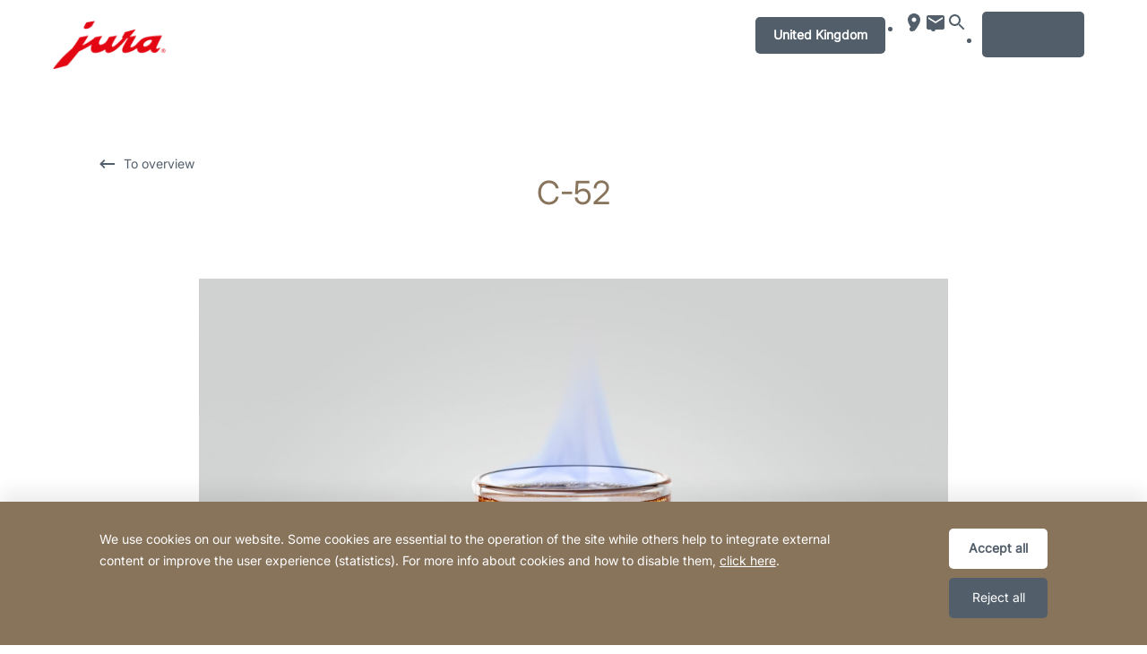

--- FILE ---
content_type: text/html; charset=utf-8
request_url: https://uk.jura.com/en/about-coffee/coffee-recipes/c-52?page=1
body_size: 18330
content:

<!--[if IE]><![endif]-->
<!doctype html>
<!--[if lte IE 7]>            <html lang="en" class="no-js ie lte-ie8 lte-ie7" prefix="og: http://ogp.me/ns#"><![endif]-->
<!--[if IE 8]>                <html lang="en" class="no-js ie lte-ie8 ie8" prefix="og: http://ogp.me/ns#">    <![endif]-->
<!--[if IE 9]>                <html lang="en" class="no-js ie ie9" prefix="og: http://ogp.me/ns#">            <![endif]-->
<!--[if (gt IE 9)|!(IE)]><!-->
<html lang="en" class="no-js" prefix="og: http://ogp.me/ns#">
<!--<![endif]-->
<head>
    <meta http-equiv="X-UA-Compatible" content="IE=edge">
    

<script>window.dataLayer = window.dataLayer || [];</script>
<link rel="stylesheet" type="text/css" href="https://media.jura.com/css/consentbannermodification.css">
<!-- Google Tag Manager -->
<script>(function(w,d,s,l,i){w[l]=w[l]||[];w[l].push({'gtm.start':
new Date().getTime(),event:'gtm.js'});var f=d.getElementsByTagName(s)[0],
j=d.createElement(s),dl=l!='dataLayer'?'&l='+l:'';j.async=true;j.src=
'https://www.googletagmanager.com/gtm.js?id='+i+dl;f.parentNode.insertBefore(j,f);
})(window,document,'script','dataLayer','GTM-P6CPSJF');</script>
<!-- End Google Tag Manager -->
    <title id="titTitle">Recipe C 52 - JURA United Kingdom</title>
    <meta charset="utf-8">
    <meta name="viewport" content="width=device-width, initial-scale=1">
    <meta property="og:site_name" content="JURA United Kingdom" />
    <meta id="ctl01_metDescription" name="description" content="Coffee recipe from JURA: C-52 - The slightly different version of the fiery classic. Discover the recipe online now, try it out and enjoy!"></meta>

<meta id="ctl01_metAuthor" name="author" content="JURA Elektroapparate AG"></meta>
<meta id="ctl01_metRobots" name="robots" content="noindex, follow"></meta>




<link rel="shortcut icon" href="/favicon.ico" type="image/x-icon" />

<link rel="apple-touch-icon" href="/apple-touch-icon.png" />
<link rel="apple-touch-icon" sizes="57x57" href="/apple-touch-icon-57x57.png" />
<link rel="apple-touch-icon" sizes="72x72" href="/apple-touch-icon-72x72.png" />
<link rel="apple-touch-icon" sizes="114x114" href="/apple-touch-icon-114x114.png" />
<link rel="apple-touch-icon" sizes="144x144" href="/apple-touch-icon-144x144.png" />
<link rel="apple-touch-icon" sizes="57x57" href="/apple-touch-icon-60x60.png" />
<link rel="apple-touch-icon" sizes="72x72" href="/apple-touch-icon-120x120.png" />
<link rel="apple-touch-icon" sizes="114x114" href="/apple-touch-icon-76x76.png" />
<link rel="apple-touch-icon" sizes="144x144" href="/apple-touch-icon-152x152.png" />

<meta name="msapplication-TileColor" content="#ffffff" />
<meta name="msapplication-square70x70logo" content="smalltile.png" />
<meta name="msapplication-square150x150logo" content="mediumtile.png" />
<meta name="msapplication-wide310x150logo" content="widetile.png" />
<meta name="msapplication-square310x310logo" content="largetile.png" />


    <meta id="ctl02_ogTitle" property="og:title" content="Recipe C 52 - JURA United Kingdom"></meta>
<meta id="ctl02_ogType" property="og:type" content="website"></meta>
<meta id="ctl02_ogUrl" property="og:url" content="https://uk2.jura.com/en/about-coffee/coffee-recipes/c-52?page=1"></meta>
<meta id="ctl02_ogImage" property="og:image" content="https://uk2.jura.com/-/media/global/images/coffee-recipes/images-redesign-2020/c-52_1200x628px.jpg"></meta>
<meta id="ctl02_ogImageWidth" property="og:image:width" content="1200"></meta>
<meta id="ctl02_ogImageHeight" property="og:image:height" content="628"></meta>
<meta id="ctl02_ogDescription" property="og:description" content="Coffee recipe from JURA: C-52 - The slightly different version of the fiery classic. Discover the recipe online now, try it out and enjoy!"></meta>

    <script>
        document.documentElement.className = document.documentElement.className.replace(/(^|\s)no-js(\s|$)/, '$1js$2');

        if (('ontouchstart' in window) || window.DocumentTouch && document instanceof DocumentTouch) {
            document.documentElement.className += ' touch';
        }
    </script>
    <link rel="stylesheet" href="/assets/css/main.min.css?v=63903468755">

    <link rel="preload" href="/assets/fonts/fonts.min.css" as="style" />
    <link type="text/css" rel="stylesheet" href="/assets/fonts/fonts.min.css">

    <script src="/assets/js/head.min.js?v=63903468755"></script>

    <script>
        window.dataLayer = window.dataLayer || [];
        var dataLayerEntry = {"jura":{"ip_address":"4075022ce9028db2a05c04b9228af9651b73ae531c6e91e56f996a731d0823a9","country_code":"uk","login_state":"0","site_language":"en","page_category":"aboutcoffee","page_subcategory":"Kaffeerezepte"}};dataLayer.push(dataLayerEntry);
    </script>

    <script type="application/ld+json">
    {
      "@context" : "https://schema.org",
      "@type" : "WebSite",
      "name" : "JURA United Kingdom",
      "url" : "https://uk2.jura.com/"
    }
    </script>
    

    
    
        <script ID="loadReactJavascript" type="module" crossorigin src="/assets/newreact/index.js?v=63903468755"></script>
        <link ID="loadReactCss" rel="stylesheet" crossorigin href="/assets/newreact/index.css?v=63903468755" />
    <script> window.languageSwitcher = window.languageSwitcher || {"RegionName":"United Kingdom","CurrentLanguage":"en","CurrentCountryCode":"gb","CurrentCountryName":"United Kingdom","Api":"https://api.jura.com","LanguageSwitcher":{"Items":[{"Language":"ENGLISH","LanguageIsoCode":"EN","Url":"","Active":true}]}}; window.translations = window.translations || {"EN":{"AccordionAriaLabel":"Toggle the visibility of content","HomeLabel":"Home","SearchSubmit":"Search","MenuLocation":"Please select a continent.","MenuArea":"Please select a country.","MenuLanguage":"Please select a language.","ComparisonLabel":"Product comparison","ToAccount":"Go to account"}}</script>

</head>

<body data-svgsprites-options='["/assets/media/svg/base.svg"]' >

    <form method="post" action="/en/about-coffee/coffee-recipes/c-52?page=1" id="frmMain">
<div class="aspNetHidden">
<input type="hidden" name="__VIEWSTATE" id="__VIEWSTATE" value="utlbxhCo/djOFdb4d1r83T5S/LmTGcPHXrr9Y+dYWY1qncemEnVByyMRGcUZ6JxNbAskjvYo8KwDxuL/cHtbsI5fznHYtA9aKPS0mgNQ/ECXJk/ZJ91GMXTjsbbwIF0Dr2CuXdDH6uyokdbaJi7fM/AaGGKJsoBSH+fV9JOOOE0hUroRNaW7u/KA/LuuwGDmwVgrLWxOi8ROaU1CQpWIHi4HA50HblFyeap57gTvAiLAn36h2ugBGHs2hpChG5zgXja5f0amLT6iJHcHmdbeotdXnt+9md1y2+yGHAFKFlgoOyOG3745IUR/NYF/AAWCJ600FUqHeciqnJ3qwL5uLzQIXYOwYkyesNdFhPN7ARDRtkrdC3qeeyc010O8RA964qQq/87trAdQ5iY7DiyvhMr+UXrhBfiyM8yJqFmz9h5s2LkwRwCV1Za9/cAlFwjstm7YwSOynlEmbykN0Akw1tMsflC5ekbO7zR+ZcSosbLCi4PGzg9ABZSBvKvNSP7IHFRwHFg30EleI0WKKCxO6fkO6PdTAKZjYs0D1HMgSutPKUJZOsLaEXX6z8MnYLsYpVc7+IYwhDGFDDvYdz6/j5VAJZ3e3Nt8YpnD4ZgCj5eDmIiQaEu6qdX+zPI/QlyhOgode3ZXSjsvUIpd8Z0yUr7xQB+Q+KuNengInXqiF8PNPUTqUUL5YizkvHCSpPG//wdujRFF3GK2X8HQeF86E3Xj+X5GUpDhUEICREKqQYjYRynR3Ml8dxLNFWrNWbml0knZ9zfL5AvcNTKRP/75MnkPRcsaN7MBUkHPEWDzuSNimNwVoSqY9TE4jssAcIVZ2kQWzlTOO1rDW1HZ86Djlt8aA9U8FofGbVQDYoiwsnL+jspfU5SR3vJEsOJctK/WME0JmkumMp07TmrCZeEL3x4Y0FbIHNt/m/prMPWhRhuCxu8wtiGBCIB4fVWFX+njsPNuvcIeXZATM2KD7lWQX2lnnBU+gVKd+N/HTnNDPznIe2Z7f5u/7KFA86MnHC7tTEAH2Rp0xewEuTGhLfLDP41m5i0LRmmr2K4tosC34Ijso5Aka1FDTNhqwTeUZOCH7nH1bHMiSBGz3w8bYF+wmzkpnqrls3eEwmyH7iu5zv4sZ8lawVZRLMpas4OCCttBbSo8iTk5Yu9zSUJUEMpdNcrHMJBQ/vfNFWKOFRuR8NZTdOmDd8lfP2n3Jw2aoD/KX109XSsva8cUc3bBw4ra+NjpINJYnR1ZiqckH4v8G6rqzjUcEuNQU1dqXUvGFZyKi8e+35nwONdZO+lZAb9a2ROdobi1jQZcZW6tpITiyK0IWdGdpE70r4RCRjmrbUN+Pe3APGbYF1GjJSCN+jODn6acdefqRssyeMLuI323J3+Eo0KW6/7DIw4UVL6FY/1b3bgm0oiZaoAf2VsZuNNKDr6+qH1GyM5Ij5Tc8/zGWHvVg9IYK/mHMTB250GxtAPhHvbqyllZwv1L0jV8UJvKTXNyFTmShupZf7igbT2V3HBkUIt4jWlsSrNIa7hGsdiMEJpTs4YXck7/CF/FQRBni899AEgNv3VJPfxfvDWxQFOd8rrGJU2MvDH+1HO/18uzr2hx62nsmr05o7ZWRcHqeLE8vN+WdUnfIvSUDEsGEUGRKIIEWO9tMhBfOID4izJierpgG3/4uA8GQxIIyJZkbvht+r6maug5C3mtiJB4wWixqnj69J0fJRGuKdw43x9q79TCxqPIkO/aF26SNHMwhJ2IPRIGnxe6FFzMIV9EWVMsdJ69dl2X1l9UxCsnZ7DK1fQGRnKtifNg8R8PtOEZojG31eBr7fL4mttNz0DemBZ1Ci0+HvqcXwxx2Im/506LHyA91ROs0tE8YhwU5LM6j7Z/Dg9+LkU/0LgE8zArmInMGSMM1cWxgmpujeHZaTcSl3Endt9tpKMfJWIhgwx5PGOfkue3luutyrAV7R2Cc1IlXr6ckTPZ9MN8CuJ+VULLmVh1XDD5f71PN6oMG6eXF52LN/k5DcKnC+pSqHCvG8Koczw6q+HuAkwxIeK+jPNQ23ydDC8JJQlRL0rlHQVrfRUW8Ef20xIr6iky1fIaKmjDwAN9zxwJvG9aCXzYVAGDjSB1mc4OxIr7r+oUSuP34aAq/PttOg9b4w3dPObwGv+E9YM7zlUOjx7W7t5sCOc+hbw2i8LBXGet9uCpjiA1nsEhw9etb9TYHFdb0Hxi1QUdYYut0+KQ56jz3dcb7vNHAQku2Mt51qiD607rTnjG09u+toKlTfuFFCHuJt7UwQqSYjPYo/9rHC/4Edd/TgwNT+2MZdDdTTm6RxRcRY5DTVZ1NjCjtz1E3OoHoNh1E8X7hkyjoCBZSbZjL0B07RHa5adZOoU4ZV9VeRXGVzr7kpUxj4wT+hrhcGcaS4WNWqHKLR1OtOC7z/fuhKKRKI+t4t7JmE0qCnSOn8Yd58JnFFa5eAYsZBb/Y7JbQXGQD6bK5eci9iehKRSFK36jxim5xsahyQzqyceQiY8rl+3aQeZcbpMtfZMzrWVnYyQG3hXKazrRV3IHqMdnWesMctHb0LRAheh1qh5bH9mY5BTVdwqJNUuO+K+b4E3afnuCLpfcB5WKOA6EwPuzaGWnEdVlkmoxAHBbIP44h/XhRSWO8Lw6hu8rRIDv6VgeVjLj+8b0hzH7PmS5R9hKpXxlaUtwlv+fU2DrmrwKRoggEwJS0yIOxovu1bGq9kuvR7cLdfT6zZiWtu7jFzNxIMIp8PyvcqIugXMm1/cBABXTlF8D4zg1e0gM4ZiuuEhzUrWN8HqlrxLztHYypC9R7yfmDTr7e7OP9Gm0wnaH6n/5fMIyRSlISR4r3vLSoirAI5X3yw7Q0jzMJogSGOTYPDZsyEdLMgn7HZO3JRtVt6a/[base64]/[base64]//lESQfVJ0LwvSCwjq2BRF0PKwyVX/rREIUYo4ek+B/HzBwXw3OTBVDIE5kPESJcfXYu+d0smni028JvkcXw6Eyq7Ut6Z3xV6xwb0InVRpHK8zcOtfrTkEXmd9O3G6Vhj5bHfn07wusVPDSK6XjNfdrfRY2tr1yV19BUiJvUT6ssWnar/cgvc4RkE1AkiquUs22o0fejD66K/sLDEMMAA5OkyjGe5lgqcw4IhQGfZ4SBz7GUqK88RAlLK1sWiLZ9G7zaJWwyHMXQQlLLVDnQXpmptac+IY5TI+tV5Zb2hJ353MfuYnN3sc+lvP166jNuZXgK5xg61Tj0yrPXPXnVU4KpeWjAgFBA6rQOyx5MfIEL/BqOZUwoMIYOptOvMHB5LDAoDDqvySyhdgBqiE/J9gfnLQYV+6JmIVR9CDhg48GGtpp2yLW/XaPDCtmHZWLxVX5RIEz7me6CQ91+/Zp9IQby/5LuIqKuFC9GpfS/ifQso02ZfW2KNmOa+ZD4A9R7ndnH8obHUK+KtY4/E9AWh6C25nEXXJEBY3fZJxct5xg5Xgxu7C/[base64]/tvXvvVP0RRt8JCDTP4mScsmdDv5wuvnnNEosFhwIlGXJFc5xhCE0Ykim2YB9wfTVJCzWdxB2wuGTjCL/QaIsMzCFjsMw6xfZJAXyaPRQ0KimeBU5XITbCQ5Ck6U67kU4PGgBL4rL2AVSJ9U6jNx8+KZgVIRbNK2mMuQ+uwuS5MzSWYcT0zZvg2aIxEJidfQpsQbPBDEUcrizOjrpXIoEetdqxethlPw/[base64]/EcsjJBdaQjKTT6s7ntNiLbU5TkWkmISrvFCdId2I3X/FrAZ3rrRlsf4MQZBZVnokBdOT4NGCUGbmBUNPdI0eSRX5z9IA+5F5JA8OlDRyDaG9rGyTo1xTopvxCYn/[base64]/WWdytbT8cb/ezyfm68LEzuFo0081UzHuHfocysUYT6ITjbNpuB7GG7X9jYNGYytFJ14cNswEMeb3DbcE8lEwbyi0l6V1jaz5qDNi5jDyCDTuQ8HiPa5SnbSOnNtXJvYJAl/YAtc7cvS/6FgYIR5S820RJcIUdtwPjw0HrDI17ApoKfYd/2YG7iq2cjNThm/VozMCp7ydD4ab1Rcec9yLqFcteH1vHHhnIb5MEGj7f0KLVwAYgednPxVgPBh57FzTnm6RD5HDC+Km5JgFjvRzJWde2j/lRe+oeOUlgQINSJtgQh0+BEhfhpfkQIss3w10Qb+Do+3ItbEpXhT6LTurEsKPAwkM/[base64]/xWPuRUImXEF9EP3UHhpiJm523IL7M/aPqKKzJVqHXOtu25yQJcN3ih7yyrc0D7AmAkFS2J1Jmd1nGGy2avikDol5SrMzPdHIJTVtf6sCFg36ZeMUairWzobOxKrrq1Vqp0+Y65zNC8EGzOB4r6XduCuhxeml7o6KErPJORTAZeWdwoI4q5zlfGWDNJwEcW/B3RN7JRTouNMFHoVrP89RMD6iLgSbLCFWaLEJ8sX4n7I9rEmtPCGbKMF4fDDaIlLY4wfANIOminHEqGcm6YDr3tAioDBmXEXUo4jhdx3EpLb88qP52ZJ5dLEePRF8683UKVpUw/gR43gT2lfIE67YtjwFl5kA1LwFfy3cX+4WBLoxJbtoVmmJOJaCflPDkOm5/QhZQpWZzMPtEXZfaV+e4w+X0egy049M3JuY2xjh991pu3Bhkkr/jHR777O8L0zm2Ui/Rj8gXP590c24mdgMYSPOqNC1seD1iP0BoHE20SLGq0spGurv6vYXkU8E0morDxxPBQpcRydHIxd1ODOR5BVE2oT9Z+RFj0c7gz2bF4YXYj0Jzd54gREzTf191L48MjRun2K444AXQ5W4/gk3H5fMJ8LFzXcvvCsk4lXDeKftfdbdJztPArLgBioepo8NaiZcXGlEhzDCoUU9PMboIbz/xfioPWtaeqwG+b2HNH/dpFBhIBth7iNHVVe25JrJ5rPj60s4+P/3py+FShI8Kin6AoXixOknU4epFo6Mdl5S0EtbSmHYa2BzHV2F0+O/Sf5Ub2BrMjJQ3jikri4RIQIvb2Zp4G7fOUXevOimCq0uWyzVCknLwS1wlJ66JkbjJWvF+8qSyJmlfnWbeQPNewp+lfIYjZtPQa7s0OTjbwk3/Tc5y97uoItO6AePtSr3dWMJMXJ4EnK2Y2P0Q8IvYphV15exCB0Cnk5br9ITvzJA9d3wswWWhuk9TcE1fNVQrDa9rld/OtLFjVT4vLPjkmXFg4ogGqJKf2hTkng08y1QpVupBOFQs8o8SAJoUvY/ZSbgAerT8Xn4otUfWAhxu7A9sEoCTIVugXYGe8NROO42A/oHlyMvgQFHqfKMJaUxR9TXaFBEDgTALetml3GbqyI87FLCih1iGAMv+fNPA8NgCERrzsZoI4feOuCIDINGmJdkKl3EKfeJ9q2YXLoifDn+9coxO9teR2QWh+9j8l1p9sUbfPRAFiQP0nKxv2BhCTX55guy8z8Xlg4EJyFq/dyggB0zCDum4guSEfV1h7xJ0Qg9V97tXz8WiVjVBYm7Hi8Zh1DtZErDMjvcbvfyoy6eZcHWTlCJWZ5OIBj7NVgRw+IWd9ZcoLRn02XjQ/TsPSrk8nshQ6C+u+YbOoQUTiQuT5fIs6wUft/1czDdjcKPcc0Lx4eybm3crj3iYUWxC5xyYGrQynHUt/Jlx0FgOQOmCJ3DHfwJBsp95SAyjE+wV/U2EmVVHRpiQB5PQhaw2geC8PGGhHLW+HrzugrvnCiZ/Rt5ezMvRN2HJrcu5sxx/xTelMCNx+CB+bYKSpU3sRDiXBAIrBlRRhhv6MGdDM4Jkv3+2GmyoKvptaGolPhha0LmdoHLsFOmT6EQ7Apic1zrPA8TN7jzah29U0QGaGUSiX6lL76TUVeZ1NACS/lLwL06VDG59v0efc5naZHz2WiJwoZcmVsTf25zz5ORGGNQ5eeO4dljsdvYztk22h6UKnkHkyxt13C4cLpaMHIif9/oaqf/zSRbWFIedTTyHgDWzthWq1Or0bP4hew5B33yr9PeSvvVJNyvWKQ12D965GgDZDTAeufoHALyo9ujY85EhN4t8qS/OQqaFQ+DyxMQlY5ZgwirPlrDBNioyfFScQsuw92ZQnGTvcUpyIiDaYqr5iGGoE+S/9Jzfe5r1XHU5sIHfZui5ef1diOPfb9l8Hi9s957SGb6nx/swX6mTM3y3hu4IyawRs06ifSeh9669rMIeptvCAyxmhxRHWD++PuQFredz69YcqcySy7QJRV9k4vQNB6iDeNTH1H2VLryZlZ4p/U5pOXXssqxb0rxMOdMCwDqryAKtZotjEITk36yxCh0nCXkSWjkf8cMcUhXrUWc3Bj/Ti+s2EM3zCp27ibnbgoXjJgMZVmGOm4ZZMpiFs0EWNSQGLipw0AylxL1PXBldDpaENayZh7EB3dFJzPOAQmMrQesZhviPUaLySt83xyOw7c/h8DM+PWlphpG22hEpTLU5YVZnRvVxXiYfmbtQCXMaI9+nZV2HmvNH5QxkHuLHBq89CmZA+gJBFTvPU295qyJDH+FZH9xOUmEqqwHVyjT2o4jmt0q6+7d+24QRzBah2P7n0ZkA6tRDCLaGGAH7xrtkAWg+1LTJZNWjqwDTz63TDcUx1OT+NN2wmztRZ77FcfECsoxnWv/01W4WzpGcVkIXMGvrsKBzl452lmip+J8lXVaa6Vga5wUZxU5xFRshMCj/5q81nDeTeEUquBpJSUYycmaP2bR1b1IRnGVgykRcu4peXIcV2fuWlJF85c/p0xvbaYuR5WVMEVfeSHzo+7hCm8M9AuLQHcma0HCKK+tkOp37arse52VsCT/0Oylc9x1F5qzCLs9Ul7L6OyQkG46PbujDkrXv3bE0c1GfpG4Fr07/JQo0BDGj4NyMQDKMOD2SDJMgI3ve4UhZPAlLBya9npFvxYM01m43ajnsZDdAQipqUZ76FLLdS2PYfRzV2kg3KWQn9yiJ+9wYFXAId41Ob4HL2TuuvGGdABvC+CKdQyDyb0Mvky1w6ESAP1/ghlstKFA9Et9H1eoBSNrJxuDVhG5070V0Ug6pR0/lpu3wwUAYSQJPlSzCrq7D1IP8FSJ3dLzde2NgqyQf4oLlsl6kw33D3xLGLYhC5HBvyZRaI9Gf7qP7s6i0R9w/EnCHbRgUrx4YF/FmCr+U5Nf25uVeZ9s1xOSh9P+2or8p/tSF1NciK/fm6mdOLBcpscprnSRVw6vbODPsfeyDhALB7VBCeX6fn3uAnyfCPEbakOMCUWejz/Tyacf+eaBOqoLA4RYjMetOKpSiAmkOegOvnLMgsDbXdZ7f1SaGRnjWMR8m4EiwOrG/WPt9QOAYKigjLUBq/WUwKbDSVgvw/7e7HG88VSQ07I7irPI7OopPHW6zqV1i4jTs9uoHb8pbbnSMm8EV8VttGKULqHvFi+yS+3Saf+VgdhF/LOwtU6n4kMaO35Twm96NJDsdeS4hIaMXQDjsnceGpVlq+HXP0lhmIRYnIskqcCJdSbGoYUYIcS38OFNyJVgfwsu7FUOoLrD4V/cIj5U7GMfNmlFYUQiMcszuFzEM94SZFD8tqnvSUxqjR3LA5wsEvsDE1fPw2j6GWwPPXP6J+1dKgWmkHVlSxxVdiXizxt556u1zvJlzqjYQ4TY6o6m6C6Be/SsXbwJO0IpcLITz3IYMS5lLfFPMFhozMqNMQRH85ruebUBv3N1ClDRZIp71JTDxWY7xF8LsBQkhrC7kTLddD3Ecb0qdcyzZrl4vWGctWOOMuepj+dSPlmFlY14TVt35NZp4dZccUbntGB9fbxDyojY4gmorA898G3c7uh0Vvb7ycAWPx/ZZ2Bg4JQAVrvVLfYSzSVuOFI7KECuKOS/9cZlHbNKHrLNzcm6yAcL2rTpvS1HqoFn62QUrxt00eNLblJzyjsBcWHp7OeruGWqfQn/mVjMaMiZPalo43oASI6b2qcqfYJ3voTlTQ9p+ojhnMP9HUNCpdGZithtSLCiyEn2OamwFSvFlj6sOCKTnNfhKdB2QnIfcii6Is8Hb6EY3oOQio8AI1X2tKg1kHjRMUhJjpIX32tMgMExU0YExgl5V7YfdKb/LlY+WxUi50sWHB5ZMEOFOfWCYbuQMx8+Elgoi3Lv7C0AhzIo7/2ECfrZlcS9q8I61Xj+W/YtBzG3V8umKai58NjHZHbGXUax11Iq9yeg5fqA4N26bPX4p3gnKF8WewhAOyPWY3f5ygxktRoobZkoU/9ZH9Oga9a5EQG0p7OQBqiVdhENo/trgwJfjLxtywNTe6/[base64]/o3WMfQDYPZRg1PpaxRC6Aajxekze3r7r3zFgod3O7wbLlOIAo8UbkG5lzxp1ehhXCxtRxyngsBOagrhoE1N35PljzvIntgoGaTfoWz9CU/2HTtGSoKyXXsL9gGfq+GvMrvyRYGR0jO8Zp3EtXkRhE8HnNCPoBZ5S76H+OOuFalY0iTIg04vZoNeuuJXm2Jn/xRT8ICuNguTHRGoY3ymPbHGEM1DyOANiA0SgxGlG+Mjh6va2dAkaYC1xb8IRVlQeQEdrJgRkNgW3oqTIMw0Q4M5OWRcOjM4ZdjEHa72fIMu7ObTfhKkNov8ESnQQRpAk51FLw7hdx1DjONkgf/[base64]/WtMFOueLD/Ahj7nJn5n2N++95EBYURg5lyE2HE0FQC3DTaOuYuWCx3RcGulUzHpXCIsrJsKyXH+onDKEEVvNqke7/gYQl7aTqLL4m37D8D0ZnCovnsSoElrYucfw9y6BPLgYnTJDApxfEfNQcXcWAXaC9IiIf0WatM5NvAaKTtvxjydAW5vvvhMHwiuQET7uNb9z2ZFnEGlXO9sr3FsAKDF7eqiHXwftelW2Nkw2yGBxncrnG6IXQirK+q1YFMtDce5JvxRf/2GJL3VOpxTzvPYEAYJby8PMJEkhc6Knvz56MBshanPWY4pckpDCg2FdeZ6Johm/kobCwHCDBqh/As0L/AY1zceY3Nq00++flkP5yd4uTa7Hnn6EBPf5ZqSm0LTpMqWKpa3PHRcwnZHOilumZBi1t2Kd9EbFvNKv+VINeV417T7ZfEmfWa0BkRdow/pnbJcxObbFitcprVR4snIIcmLALV2r5J7iIBUlRh+vGaY5/1v8wO3bBernkUcaUG6zvmcX65+GfGqcO7qXJHF0x9avdhAkbeI1xLsNuaIOeFVSQYCleyOGgpNvXAHzwaWaWrlLvg/vbkPKVVvpEaR4Izxj2mL4ytcu7TbZW7hFN1dEguGWQY8Ywz92D7YI0MFqHg+idLbA8ualEz1Jdl7CH8f/+Gux7qUn7/RIrG5AOeFojzLYbBue315SgbZmd1Ergu+sMunlRABO9HNUn6RE12ih4co3OFLAaeLzubUJNh/ZYRwnV5lgn0xwzbTmq4K7CMOne8OoBALp2oFEI49bsGLO6XTXZ0Q0hf4xRwfHtwAxzbZDIRPyzC83ma2FOIjTl4Q55U9ksvS7H/mYkbRwLfgUwz3Qg2iZNdVfN3zLDceuW4ROz/lHg8pyl585CW0vJBMECFnI2KR7cHMTFbffXDTg/EcskrC/qVWACuHIffOpKlMdSvAtvplbUBZeROqe8VKCvEWtJO/8sFDmIrUnHxXTGIMQL9rSyN/WC/MnfoQXLh98WtUN0EkUnEjZxvGxS3vZ7Eh5oeMFStubqrB5B7iysHqCzl56LMuj4XHfQt7nXD5ZGP6T4MJmULUkmCi/6bvytQR+OVJcNjAjKzKtC2YpJyGYKsN4roJ5C996D3UE2acSL58bOnSeAIiM5wqxdTElsxlXjjSVC/PNaGUYO+V/FoBe5PhTOi/pfjTgFK7D0nl/bkVT5NKdglsY69A0zgeLPwRrVHPtCUiK5sPUvBO4DCWyOILD31oBE2oGMSpBPat3qhMOndqZOTHM3BpEPJRHflvtdbYSq39Yl4/qposRuVEbXUByAW1TZL742jSZUxy6EAr9NlAB69z91Y5djlMN8JkpRWxvnB/PDySeH3SLJxw5ckOISSZSjy0nQuqB8GTJtW0YcO0X8wbLTvGqcGiKC/1Ll+J5NY6uTDEsqEG5Y0J8ab5JAzNqon80RaKMrs0ZYNSoTXyEof3yVuas0qxPdc6is/qPU/8VNG/efkROLWyc8RaQRO/HNcZOJo5ML4mlW5U8MdABZ9n9eC8eE6PXtB5Jem0kDlk7m057N3nErdfk+otSFxrXj34dYx2Fpom7w1g10gJjxmks9jNlLhsP1/rxFPOShAqJ2out4u2Wq0Dd+JX9SHqI5m75oi/48DhJY95T67LG6ot58bL2lhnRKOL60a0zmw7UJA5ncb5wqu1EfGTIMJDXPztxyUiwQ3TdBA4YtcBaA9fTe89KOA0e1Swnc+zOxONlcr5i7c2mTuwg4FUJs1/Vuw+y6qjyEOVYqn/moJZXInUw6aMbl/dMzHCi0OgBgLO/9ijS8NU0Afrgmn4aerQaSjkYYGy9+jU3I9fm2cgYl3R9UfUra5ZOXSQE09R11ntNR96uf72PMrePVhV8lF9ynh6un4/AUAoiu8HeF9kjIKjxqGvW4kd0X3/yVPMpLYOB+zZDI7F9G951qRt9QDZtJ0M90GG5R0sR4q8BiqtxUkkVrmg1+fhhqLJqPYOpJlGkwg7cTwaq8/U511yrG6dDL+m91qrC7WF9iXq8XMxFLwPLrr7P4SrWugvsEE8WXmzs/jYeD38F9A7H93KzCUjrMeT/ANjL9DZR4p2euQci34sv9AT/h8/imIXhEBpN8XJJWTCuBHruFZprUeU6nuV9QzhL08xztQuX1Rt37ljVTqyyVw3ewKPE3A09YW00ahlqa9+BsVnXv7gMV7TNuEuDFxRw73c/p8h8MW4lvD5zWZWGkXjFv6juWClPeJuNTqkNEiTAamaspwdkcNZKCCUDMNOC7iKojBDoAha2RUsPKdCiaNKEs+X8VEnonDU9oWdg/DbCxJ58/B/CDVRromXXZkdetCfIKxScY8Wi21yxfcFOhHKTaYdl5EF92WKQd/GTLVaMg+wYr/VooSxhvGYGtBSzDIjmcevOfI40/+B+2eK3GSgIaGly1SZOCbbo+aOxc6TyqzJsAPmYgure0/+NvzzdgdXnsfbE35n4nk8cWd4toLDcIpFskckfpmNNeUSaRurW+ynXn5ZjN5ORDnP6QhOIOfJOgPwDMMolNcSGiFTyFMGLtfJBasZ7szHhkW3BoT8dhgdjOOPr/BUKF1kIbp4KIZPBqgaY/JZw7wlJ9ctMurDUmFKqDsIsRrWIUHgsm55x1lLCgmbqaAITtk2RPv8WWyK9OALxqVaVsVOLCiLykAgYI5Y4uIy/Duq3S+2dBqfcJ50rYhnpkwW1zTAaYHRviZydUIYxKIRE4LA8p/YUBgEFplY4PNgf2pV4ajv02Nef67BlZI7Pt2npZF5UL88y6U3Y7ZuUqfpfJ0X477bXgjqky8VuTu/AIlu/bXhvWohD2fg5rQ6BeZPhLMrnj1Y0KrRWRd6vWzhx2ffrzhP5gLuDtOLtso1Ll67pPAwMj5dc2QIfaFttuV18SljWN+zrRFZqaOspIqXJNnJFK0FDKuhZYrm1bkk/dJ8uNxYnb8E/bamzna3XSfpzpzxR8Pf0Cd7H+75oBDxLh7kNrK4LMFVOFtICLlhDuNXeRbuqgBn0SSwVj8iT/TlCLNW/iWXy2+J2aN8dg2M9werQbnUVhS4l8ZtP6iMZlcSmWlnYa+bCa0mtZTa17m8CiuFPt4tq/[base64]/rPB4d9TlXcQvH2L5wtZu9grq/tR2I4wTbHNb/PqJjBzv+PRfLbv2bPeYPiEpfYqtJYLB0aGlyE9mGlxJ+2M6IdSAKEXXl7twXPeCDWSDNykRajYEAgFRveDg+iEK6PrJ1qUFuufU3ve/2vmC7HfoT/A9Qa9V6BfJEBpPpbOaLYaDWVlG57B9sh2gUAfoZrm4g6ehySjHkmdnbLf8RGSmmjyU13y547o7ykyltS3aYrsi0QqlJf87xNRfF2QPMOUyP2F5wPrlPTqnxIEWF8hMsjXdMVmho7ekBfMOVGLXqzKh+DWz5K1GhOahToabFmXZ/SHNvcpcGq7W7Q==" />
</div>

<div class="aspNetHidden">

	<input type="hidden" name="__VIEWSTATEGENERATOR" id="__VIEWSTATEGENERATOR" value="5143E20A" />
</div>
        <div id="reactHeader"></div>
        <div class="role-assistive" id="top-of-site-pixel-anchor">
            <a href="#access-content">
                Skip to content</a>
            <a href="#access-search">
                Skip to search</a>
        </div>

        <div class="page-wrapper">

            

            

<div class="page-content">
    <div class="content-hero">
        
    </div>
    <div class="area-top">
        <div class="area-top-inner">
            


<hr class="role-assistive" id="access-content">

<div id="pagelayout_0_ctl01_panBlockTitle" class="mod_pagetitle mod_pagetitle--centered load-hidden" data-init="pagetitle" data-animate="basic">
	
    <div id="pagelayout_0_ctl01_pnlShareNavigation" class="block-title">
		
        <div class="title-nav-section ">
            
            <!-- Backlink-Area -->
            <div class="nav nav-back">
                <a id="pagelayout_0_ctl01_hplBacklink" title="To overview" class="back mod_link ic_arrow_left" href="/en/about-coffee/coffee-recipes?page=1">To overview</a>
            </div>
            
            <!-- Title-Section -->
            <div class="title-section">
                <h1 class="title">
                    
                    C-52
                </h1>
                
                
                
            </div>
        </div>
    
	</div>

</div>


            <div data-navback="container" class="nav-back"></div>
        </div>
    </div>
    <div class="area-content" id="access-content" role="main">
        

<div class="page-inner">

    <div class="block-recipe block-text small-spacing">

        <div id="pagelayout_0_pagetype_0_pagecontent_0_pnlRecipeImage" class="img variant-no-border load-hidden" data-animate="basic">
	
            <img src="/-/media/global/images/coffee-recipes/images-redesign-2020/c52_2000x1400px.jpg?h=1400&amp;iar=0&amp;w=2000&amp;hash=8259F5F296FB12E1A3A0AFF782501297" alt="" width="2000" height="1400" />
            
        
</div>

        <div class="block-recipe__content load-hidden" data-animate="basic">
            <div class="text">
                
                    <h2 class="title">
                        Ingredients (for 1 person)</h2>
                    <ul id="pagelayout_0_pagetype_0_pagecontent_0_bulIngridients">
	<li>25 ml espresso</li><li>10 ml sugar syrup</li><li>20 ml Baileys</li><li>10 ml high-strength rum</li>
</ul>

                
                    <h2 class="title">
                        Preparation</h2>
                    <ul id="pagelayout_0_pagetype_0_pagecontent_0_bulCooking">
	<li>Pour the Baileys into an espresso glass. </li><li>Prepare the espresso in a separate cup and sweeten it with the sugar syrup.</li><li>Carefully pour the mixture on to the Baileys to produce a second layer, mixing the layers as little as possible.</li><li>Slowly pour the rum into the glass over the back of a spoon to produce another layer.</li>
</ul>

            </div>

            
                <div class="mod_tip">
                    <h4 class="mod_tip__title">
                        <svg class="mod_svgsprite_icon var_ic_bulb" focusable="false">
                            <use xlink:href="#ic_bulb" />
                        </svg>
                        Tip
                    </h4>
                    <div class="mod_tip__content">
                        <p>
                            Light the rum and serve with a small straw. Drink the C-52 from the bottom while the rum is still alight.
                        </p>
                    </div>
                </div>
            

        </div>

    </div>

</div>

<div id="pagelayout_0_pagetype_0_pagecontent_0_ctl00_panHeading" class="page-inner">
	
    <div class="block-title variant-sub small-spacing">
        <h2 class="title">
            more recipes</h2>
    </div>

</div>
<div id="pagelayout_0_pagetype_0_pagecontent_0_ctl00_panTeasers" class="page-teasers var_fullwidth">
	
    <div class="page-inner">
        <div class="block-teasers">
            <div id="pagelayout_0_pagetype_0_pagecontent_0_ctl00_pageteasers_0_tsrNavigationTeaser_pnlTeaser" class="mod_teaser block-teaser" data-init="teaser">
		
    <a id="pagelayout_0_pagetype_0_pagecontent_0_ctl00_pageteasers_0_tsrNavigationTeaser_hplLink" title="Chocoranesso" class="inner" href="/en/about-coffee/coffee-recipes/chocoranesso?page=1"><div id="pagelayout_0_pagetype_0_pagecontent_0_ctl00_pageteasers_0_tsrNavigationTeaser_pnlImg" class="img">
			
        <div id="pagelayout_0_pagetype_0_pagecontent_0_ctl00_pageteasers_0_tsrNavigationTeaser_ctl00_panMedia" class="mod_media mod_media--positioned">
				
<div class='media_image'><picture ><source type='image/webp' srcset='/-/media/global/images/coffee-recipes/images-redesign-2020/chocoranesso_2000x1400px.webp?mw=420&hash=E6EF16275E9282126619F5C0EE452B23 1x, /-/media/global/images/coffee-recipes/images-redesign-2020/chocoranesso_2000x1400px.webp?mw=840&hash=F38F72D478F2D5745D828473766C66B8 2x' media='(min-width: 1281px)'></source>
<source srcset='/-/media/global/images/coffee-recipes/images-redesign-2020/chocoranesso_2000x1400px.jpg?mw=420&hash=59F6C9FD9281EF709C2A5C0185EE7460 1x, /-/media/global/images/coffee-recipes/images-redesign-2020/chocoranesso_2000x1400px.jpg?mw=840&hash=FCBA3A79A4203EEF0F4526883034C49E 2x' media='(min-width: 1281px)'></source>
<source type='image/webp' srcset='/-/media/global/images/coffee-recipes/images-redesign-2020/chocoranesso_2000x1400px.webp?mw=536&hash=D021E4925C1656ACF6A9C147F4FE7C32 1x, /-/media/global/images/coffee-recipes/images-redesign-2020/chocoranesso_2000x1400px.webp?mw=1072&hash=07EDD2D8B833FC30C19DC5BE208B01F1 2x' media='(min-width: 1024px)'></source>
<source srcset='/-/media/global/images/coffee-recipes/images-redesign-2020/chocoranesso_2000x1400px.jpg?mw=536&hash=3D4CCDEC9D988D90A9CF137DB5EE1F8F 1x, /-/media/global/images/coffee-recipes/images-redesign-2020/chocoranesso_2000x1400px.jpg?mw=1072&hash=5E4949E8CEBB37C6CFD0D49EAC7474DF 2x' media='(min-width: 1024px)'></source>
<source type='image/webp' srcset='/-/media/global/images/coffee-recipes/images-redesign-2020/chocoranesso_2000x1400px.webp?mw=536&hash=D021E4925C1656ACF6A9C147F4FE7C32 1x, /-/media/global/images/coffee-recipes/images-redesign-2020/chocoranesso_2000x1400px.webp?mw=1072&hash=07EDD2D8B833FC30C19DC5BE208B01F1 2x'></source>
<source srcset='/-/media/global/images/coffee-recipes/images-redesign-2020/chocoranesso_2000x1400px.jpg?mw=536&hash=3D4CCDEC9D988D90A9CF137DB5EE1F8F 1x, /-/media/global/images/coffee-recipes/images-redesign-2020/chocoranesso_2000x1400px.jpg?mw=1072&hash=5E4949E8CEBB37C6CFD0D49EAC7474DF 2x'></source>
<img srcset="/-/media/global/images/coffee-recipes/images-redesign-2020/chocoranesso_2000x1400px.jpg?mw=536" alt="" loading="lazy" />
</picture></div>

			</div>

		</div>

        <h2 class="title">
            Chocoranesso</h2>

        
            <p>
                For all chocolate lovers.
            </p>
        

        <p class="more">
            <span>
                the recipe
            </span>
        </p>
    </a>

	</div>

<div id="pagelayout_0_pagetype_0_pagecontent_0_ctl00_pageteasers_1_tsrNavigationTeaser_pnlTeaser" class="mod_teaser block-teaser" data-init="teaser">
		
    <a id="pagelayout_0_pagetype_0_pagecontent_0_ctl00_pageteasers_1_tsrNavigationTeaser_hplLink" title="Mulled Wine Corretto" class="inner" href="/en/about-coffee/coffee-recipes/mulled-wine-corretto?page=1"><div id="pagelayout_0_pagetype_0_pagecontent_0_ctl00_pageteasers_1_tsrNavigationTeaser_pnlImg" class="img">
			
        <div id="pagelayout_0_pagetype_0_pagecontent_0_ctl00_pageteasers_1_tsrNavigationTeaser_ctl00_panMedia" class="mod_media mod_media--positioned">
				
<div class='media_image'><picture ><source type='image/webp' srcset='/-/media/global/images/coffee-recipes/images-redesign-2020/Corretto_Gluehwein_Web_2000x1400px.webp?mw=420&hash=E3243DC4050E2DFFA3B30D3C4E0E32AE 1x, /-/media/global/images/coffee-recipes/images-redesign-2020/Corretto_Gluehwein_Web_2000x1400px.webp?mw=840&hash=343D6BBA6A86D925AF2F5BEE39928875 2x' media='(min-width: 1281px)'></source>
<source srcset='/-/media/global/images/coffee-recipes/images-redesign-2020/Corretto_Gluehwein_Web_2000x1400px.jpg?mw=420&hash=51C279BC23C9B037B69E51AE047EFF4B 1x, /-/media/global/images/coffee-recipes/images-redesign-2020/Corretto_Gluehwein_Web_2000x1400px.jpg?mw=840&hash=E0D3C560EE01A4B9D85866BB0086CC3F 2x' media='(min-width: 1281px)'></source>
<source type='image/webp' srcset='/-/media/global/images/coffee-recipes/images-redesign-2020/Corretto_Gluehwein_Web_2000x1400px.webp?mw=536&hash=1B73B469986BA453D10859419AFE1112 1x, /-/media/global/images/coffee-recipes/images-redesign-2020/Corretto_Gluehwein_Web_2000x1400px.webp?mw=1072&hash=14F1A89B62F832C080A5683A3FF4991D 2x' media='(min-width: 1024px)'></source>
<source srcset='/-/media/global/images/coffee-recipes/images-redesign-2020/Corretto_Gluehwein_Web_2000x1400px.jpg?mw=536&hash=3C548002B6379E4D825DEB87ACFA468F 1x, /-/media/global/images/coffee-recipes/images-redesign-2020/Corretto_Gluehwein_Web_2000x1400px.jpg?mw=1072&hash=BFAB8B7C2A4163BE52442E7814B34C54 2x' media='(min-width: 1024px)'></source>
<source type='image/webp' srcset='/-/media/global/images/coffee-recipes/images-redesign-2020/Corretto_Gluehwein_Web_2000x1400px.webp?mw=536&hash=1B73B469986BA453D10859419AFE1112 1x, /-/media/global/images/coffee-recipes/images-redesign-2020/Corretto_Gluehwein_Web_2000x1400px.webp?mw=1072&hash=14F1A89B62F832C080A5683A3FF4991D 2x'></source>
<source srcset='/-/media/global/images/coffee-recipes/images-redesign-2020/Corretto_Gluehwein_Web_2000x1400px.jpg?mw=536&hash=3C548002B6379E4D825DEB87ACFA468F 1x, /-/media/global/images/coffee-recipes/images-redesign-2020/Corretto_Gluehwein_Web_2000x1400px.jpg?mw=1072&hash=BFAB8B7C2A4163BE52442E7814B34C54 2x'></source>
<img srcset="/-/media/global/images/coffee-recipes/images-redesign-2020/Corretto_Gluehwein_Web_2000x1400px.jpg?mw=536" alt="" loading="lazy" />
</picture></div>

			</div>

		</div>

        <h2 class="title">
            Mulled Wine Corretto</h2>

        
            <p>
                Delicious speciality for cold winter evenings.
            </p>
        

        <p class="more">
            <span>
                the recipe
            </span>
        </p>
    </a>

	</div>

<div id="pagelayout_0_pagetype_0_pagecontent_0_ctl00_pageteasers_2_tsrNavigationTeaser_pnlTeaser" class="mod_teaser block-teaser" data-init="teaser">
		
    <a id="pagelayout_0_pagetype_0_pagecontent_0_ctl00_pageteasers_2_tsrNavigationTeaser_hplLink" title="Carmelita" class="inner" href="/en/about-coffee/coffee-recipes/carmelita?page=1"><div id="pagelayout_0_pagetype_0_pagecontent_0_ctl00_pageteasers_2_tsrNavigationTeaser_pnlImg" class="img">
			
        <div id="pagelayout_0_pagetype_0_pagecontent_0_ctl00_pageteasers_2_tsrNavigationTeaser_ctl00_panMedia" class="mod_media mod_media--positioned">
				
<div class='media_image'><picture ><source type='image/webp' srcset='/-/media/global/images/coffee-recipes/images-redesign-2020/carmelita_2000x1400px.webp?mw=420&hash=F91D25383059A9E1662DDE5A9C885DC2 1x, /-/media/global/images/coffee-recipes/images-redesign-2020/carmelita_2000x1400px.webp?mw=840&hash=E4B7FF09FC8617D1CAD97916F6CFFEF3 2x' media='(min-width: 1281px)'></source>
<source srcset='/-/media/global/images/coffee-recipes/images-redesign-2020/carmelita_2000x1400px.jpg?mw=420&hash=FD078C52A394EB1468DD4746DBFD335C 1x, /-/media/global/images/coffee-recipes/images-redesign-2020/carmelita_2000x1400px.jpg?mw=840&hash=F51841E4F7375866F1973176C9972A35 2x' media='(min-width: 1281px)'></source>
<source type='image/webp' srcset='/-/media/global/images/coffee-recipes/images-redesign-2020/carmelita_2000x1400px.webp?mw=536&hash=B5FD4D38A7029370F118AFCFC17AF266 1x, /-/media/global/images/coffee-recipes/images-redesign-2020/carmelita_2000x1400px.webp?mw=1072&hash=D058BFB24FBE946E77324913E2094997 2x' media='(min-width: 1024px)'></source>
<source srcset='/-/media/global/images/coffee-recipes/images-redesign-2020/carmelita_2000x1400px.jpg?mw=536&hash=7AA3D4B8C4A39F794D2B69AB001C6824 1x, /-/media/global/images/coffee-recipes/images-redesign-2020/carmelita_2000x1400px.jpg?mw=1072&hash=D8B0164B688617DBBFABC3BE1DCA1C80 2x' media='(min-width: 1024px)'></source>
<source type='image/webp' srcset='/-/media/global/images/coffee-recipes/images-redesign-2020/carmelita_2000x1400px.webp?mw=536&hash=B5FD4D38A7029370F118AFCFC17AF266 1x, /-/media/global/images/coffee-recipes/images-redesign-2020/carmelita_2000x1400px.webp?mw=1072&hash=D058BFB24FBE946E77324913E2094997 2x'></source>
<source srcset='/-/media/global/images/coffee-recipes/images-redesign-2020/carmelita_2000x1400px.jpg?mw=536&hash=7AA3D4B8C4A39F794D2B69AB001C6824 1x, /-/media/global/images/coffee-recipes/images-redesign-2020/carmelita_2000x1400px.jpg?mw=1072&hash=D8B0164B688617DBBFABC3BE1DCA1C80 2x'></source>
<img srcset="/-/media/global/images/coffee-recipes/images-redesign-2020/carmelita_2000x1400px.jpg?mw=536" alt="" loading="lazy" />
</picture></div>

			</div>

		</div>

        <h2 class="title">
            Carmelita</h2>

        
            <p>
                The coffee that beguiles the senses.
            </p>
        

        <p class="more">
            <span>
                the recipe
            </span>
        </p>
    </a>

	</div>


        </div>
    </div>

</div>



    </div>
    

</div>


            

<div class="mod_footer" data-init="footer">
    
    <div class="page-prefooter" role="complementary">
        <div class="page-inner">
            <div class="teasers">
                <div id="ctl06_pagefooter_0_panTeaser" class="mod_accordion is_closed  item-01" data-init="accordion">
	

    
        <h4 class="title" data-accordion="trigger">
            Hotline &amp; customer support
            <svg class="mod_svgsprite_icon var_ic_expand_more" focusable="false">
                <use xlink:href="#ic_expand_more" />
            </svg>
        </h4>
        <div class="content" data-accordion="content">
            <div class="mod_footerteaser" data-init="footerteaser">
                <p id="ctl06_pagefooter_0_genShortText">
                    JURA Products Ltd.<br/>Vivary Mill<br/>Vivary Way<br/>Colne<br/>Lancashire<br/>BB8 9NW<br/><br/>
                </p>

                <p>
                    Phone&nbsp;<a id="ctl06_pagefooter_0_hplPhone" title="Phone" href="tel:%20+44%201282%20868%20266%20">+44 1282 868 266 </a><br />
                    <a id="ctl06_pagefooter_0_hplEmail" title="E-Mail" href="mailto: customersupport@jura.com">customersupport@jura.com</a>
                </p>

                
                        <div class="nav nav-linklist">
                            <ul>
                    
                        <li>
                            <a href="/en/support/hotline-and-customer-service/hotline-and-customer-service">» Contact</a>
                        </li>
                    
                        </ul>
                    </div>
                    
            </div>
        </div>
    

    


</div>
<div id="ctl06_pagefooter_1_panTeaser" class="mod_accordion is_closed  item-02" data-init="accordion">
	

    

        <h4 class="title" data-accordion="trigger">
            Buy Online
            <svg class="mod_svgsprite_icon var_ic_expand_more" focusable="false">
                <use xlink:href="#ic_expand_more" />
            </svg>
        </h4>

        <div class="content" data-accordion="content">
            <div class="mod_footerteaser" data-init="footerteaser">

                
                        <div class="nav nav-linklist">
                            <ul>
                    
                        <li>
                            <a href="/en/purchasing-advice/online-purchase-advisor/delivery-conditions" data-init="'link'">Delivery conditions</a>
                        </li>
                    
                        <li>
                            <a href="/en/purchasing-advice/online-purchase-advisor/payment-options" data-init="'link'">Payment options</a>
                        </li>
                    
                        <li>
                            <a href="/en/purchasing-advice/online-purchase-advisor/returning-goods" data-init="'link'">Returning goods</a>
                        </li>
                    
                        <li>
                            <a href="/en/purchasing-advice/online-purchase-advisor/general-terms-and-conditions" data-init="'link'">General terms and conditions</a>
                        </li>
                    
                        <li>
                            <a href="/en/purchasing-advice/online-purchase-advisor/privacy-policy" data-init="'link'">Privacy policy</a>
                        </li>
                    
                        </ul>
                    </div>
                    
    <div class="footerteaser_logos">
        
                <img id="ctl06_pagefooter_1_paymentproviders_0_repPaymentMethods_imgProviderLogo_0" src="/-/media/global/images/shop/payment/visa-master-home.png" alt="Credit/Debit Card" />
            
                <img id="ctl06_pagefooter_1_paymentproviders_0_repPaymentMethods_imgProviderLogo_1" src="/-/media/global/images/shop/payment/paypal-home.png" alt="Paypal" />
            
    </div>



            </div>
        </div>
    

    


</div>


<div class="multi-column">
    

    <div id="ctl06_pagefooter_2_panSocialMedia" class="mod_accordion is_closed " data-init="accordion">
	
        
            <h4 class="title" data-accordion="trigger">
                Social Media
                <svg class="mod_svgsprite_icon var_ic_expand_more" focusable="false">
                    <use xlink:href="#ic_expand_more" />
                </svg>
            </h4>

            <div class="content" data-accordion="content">
                <div class="mod_footerteaser">
                    <h3 class="role-assistive">
                        </h3>

                    <div id="ctl06_pagefooter_2_panNavSocial" class="mod_navsocial">
		
                        
        
        <ul id="ctl06_pagefooter_2_navSocialNav_lsvNavigation_hgcMainUl">
            
        <li id="ctl06_pagefooter_2_navSocialNav_lsvNavigation_hgcActualListEntry_0" data-metanavigation="login-item">
            
            <a id="ctl06_pagefooter_2_navSocialNav_lsvNavigation_hplNavigationLink_0" title="Youtube" class=" mod_link var_icon_only youtube ic_open_link" title="Youtube" href="https://www.youtube.com/user/juraworldofcoffee?sub_confirmation=1" target="_blank">Youtube</a>
            
            
            
            
            
        </li>
    
        <li id="ctl06_pagefooter_2_navSocialNav_lsvNavigation_hgcActualListEntry_1" data-metanavigation="login-item">
            
            <a id="ctl06_pagefooter_2_navSocialNav_lsvNavigation_hplNavigationLink_1" title="Facebook EN" class=" mod_link var_icon_only facebook ic_open_link" title="Facebook EN" href="http://www.facebook.com/juracoffeeUK" target="_blank">Facebook EN</a>
            
            
            
            
            
        </li>
    
        <li id="ctl06_pagefooter_2_navSocialNav_lsvNavigation_hgcActualListEntry_2" data-metanavigation="login-item">
            
            <a id="ctl06_pagefooter_2_navSocialNav_lsvNavigation_hplNavigationLink_2" title="Instagram" class=" mod_link var_icon_only instagram ic_open_link" title="Instagram" href="https://www.instagram.com/jura_uk/" target="_blank">Instagram</a>
            
            
            
            
            
        </li>
    
        <li id="ctl06_pagefooter_2_navSocialNav_lsvNavigation_hgcActualListEntry_3" data-metanavigation="login-item">
            
            <a id="ctl06_pagefooter_2_navSocialNav_lsvNavigation_hplNavigationLink_3" title="Linkedin" class=" mod_link var_icon_only linkedin ic_open_link" title="Linkedin" href="https://www.linkedin.com/company/jura-uk/" target="_blank">Linkedin</a>
            
            
            
            
            
        </li>
    
        </ul>
    

                    
	</div>
                </div>
            </div>
        
    
</div>

</div>


<div id="ctl06_pagefooter_3_panTeaser" class="mod_accordion is_closed  item-04" data-init="accordion">
	

    
            <h4 class="title" data-accordion="trigger">
                Newsletter
                <svg class="mod_svgsprite_icon var_ic_expand_more" focusable="false">
                    <use xlink:href="#ic_expand_more" />
                </svg>
            </h4>
            <div class="content" data-accordion="content">
                <div class="mod_footerteaser">
                    
                        <p>
                            Subscribe to our Newsletter
                        </p>
                    
                    <p>
                        <a id="ctl06_pagefooter_3_hplSubscribe" title="Subscribe now" class="mod_button var_border" href="/en/pages/newsletter/subscription">Subscribe now</a>
                    </p>
                </div>
            </div>
        

    


</div>


            </div>
        </div>
    </div>

    <div class="page-footer" role="contentinfo">
        <div class="page-inner">
            <div class="page-footer-inner">
                <div class="mod_footermetanav" data-init="footermetanav">

                    <h4 class="role-assistive">
                        Website
                    </h4>

                    <h3 class="role-assistive" id="access-contact">
                        [Website information]
                    </h3>

                    
        
        <ul id="ctl06_navFooternav_lsvNavigation_hgcMainUl">
            
        <li id="ctl06_navFooternav_lsvNavigation_hgcActualListEntry_0" data-metanavigation="login-item">
            
            <a id="ctl06_navFooternav_lsvNavigation_hplNavigationLink_0" title="Sitemap" class="  ic_open_link" title="Sitemap" href="/en/pages/content/sitemap">Sitemap</a>
            
            
            
            
            
        </li>
    
        </ul>
    

                </div>

                <div id="ctl06_panCopyright" class="copyright">
	
                    Copyright &copy; 2026
                
</div>
            </div>
        </div>
    </div>
</div>

        </div>
    </form>

    
    <div class="mod_cookiewarning cookie-warning" data-init="cookiewarning"
        data-cookiewarning-options='{
            "url": "~/en/cookie_regulation.ashx?action=ConfirmCookieRegulation&sc_site=jura-united-kingdom-2", 
            "disconfirmUrl": "~/en/cookie_regulation.ashx?action=DisconfirmCookieRegulation&sc_site=jura-united-kingdom-2", 
            "showOnLoad": true, 
            "showNoCookies": true,
        	    "gMapsAcceptText": "#gMapsAcceptText",
            "youtubeAcceptText": "#youtubeAcceptText",
            "youtubeBlockedText": "#youtubeBlockedText",
            "buttonDeclineText": "Reject all",
            "buttonAcceptText": "Accept all",
            "buttonGMapsAcceptText": "accept GoogleMaps",
            "buttonYoutubeAcceptText": "accept Youtube"
        }'>
        <div class="page-inner">
            <div class="cookie-regulation">
                
                <div class="wrapper">
                    <p>
                        We use cookies on our website. Some cookies are essential to the operation of the site while others help to integrate external content or improve the user experience (statistics). For more info about cookies and how to disable them, <a href="/en/purchasing-advice/online-purchase-advisor/privacy-policy">click here</a>.
                    </p>
                    <div class="cookie-options">
                        <button id="confirm" data-cookiewarning="close-button">Accept all</button>
                        <a href="#" id="disconfirm" data-cookiewarning="close-link-disconfirm">Reject all</a>
                    </div>
                </div>
            </div>
            <div class="cookie-nocookie">
                
                <div class="wrapper">
                    <p>Cookie are disabled</p>
                </div>
                <script>
                    if (!navigator.cookieEnabled) {
                        var handlerUrl = "~/en/cookie_regulation.ashx?action=WriteCookieDisabledLog&sc_site=jura-united-kingdom-2";
                        $.ajax({ url: handlerUrl, dataType: 'json', cache: false })
                    }
                </script>
            </div>
        </div>
    </div>
    
    <div style="display: none;" id="youtubeBlockedText">
        
    </div>



    

    <script src="/assets/js/main.min.js?v=63903468755"></script>

    

</body>
</html>


--- FILE ---
content_type: text/css
request_url: https://uk.jura.com/assets/newreact/index.css?v=63903468755
body_size: 5050
content:
*:where(.twp,.twp *),:before:where(.twp,.twp *),:after:where(.twp,.twp *){box-sizing:border-box;border-width:0;border-style:solid;border-color:currentColor}:before:where(.twp,.twp *),:after:where(.twp,.twp *){--tw-content: ""}html:where(.twp,.twp *){line-height:1.5;-webkit-text-size-adjust:100%;-moz-tab-size:4;-o-tab-size:4;tab-size:4;font-family:ui-sans-serif,system-ui,-apple-system,BlinkMacSystemFont,Segoe UI,Roboto,Helvetica Neue,Arial,Noto Sans,sans-serif,"Apple Color Emoji","Segoe UI Emoji",Segoe UI Symbol,"Noto Color Emoji";font-feature-settings:normal;font-variation-settings:normal}body:where(.twp,.twp *){margin:0;line-height:inherit}hr:where(.twp,.twp *){height:0;color:inherit;border-top-width:1px}abbr:where([title]):where(.twp,.twp *){-webkit-text-decoration:underline dotted;text-decoration:underline dotted}h1:where(.twp,.twp *),h2:where(.twp,.twp *),h3:where(.twp,.twp *),h4:where(.twp,.twp *),h5:where(.twp,.twp *),h6:where(.twp,.twp *){font-size:inherit;font-weight:inherit}a:where(.twp,.twp *){color:inherit;text-decoration:inherit}b:where(.twp,.twp *),strong:where(.twp,.twp *){font-weight:bolder}code:where(.twp,.twp *),kbd:where(.twp,.twp *),samp:where(.twp,.twp *),pre:where(.twp,.twp *){font-family:ui-monospace,SFMono-Regular,Menlo,Monaco,Consolas,Liberation Mono,Courier New,monospace;font-feature-settings:normal;font-variation-settings:normal;font-size:1em}small:where(.twp,.twp *){font-size:80%}sub:where(.twp,.twp *),sup:where(.twp,.twp *){font-size:75%;line-height:0;position:relative;vertical-align:baseline}sub:where(.twp,.twp *){bottom:-.25em}sup:where(.twp,.twp *){top:-.5em}table:where(.twp,.twp *){text-indent:0;border-color:inherit;border-collapse:collapse}button:where(.twp,.twp *),input:where(.twp,.twp *),optgroup:where(.twp,.twp *),select:where(.twp,.twp *),textarea:where(.twp,.twp *){font-family:inherit;font-feature-settings:inherit;font-variation-settings:inherit;font-size:100%;font-weight:inherit;line-height:inherit;color:inherit;margin:0;padding:0}button:where(.twp,.twp *),select:where(.twp,.twp *){text-transform:none}button:where(.twp,.twp *),[type=button]:where(.twp,.twp *),[type=reset]:where(.twp,.twp *),[type=submit]:where(.twp,.twp *){-webkit-appearance:button;background-color:transparent;background-image:none}:-moz-focusring:where(.twp,.twp *){outline:auto}:-moz-ui-invalid:where(.twp,.twp *){box-shadow:none}progress:where(.twp,.twp *){vertical-align:baseline}::-webkit-inner-spin-button:where(.twp,.twp *),::-webkit-outer-spin-button:where(.twp,.twp *){height:auto}[type=search]:where(.twp,.twp *){-webkit-appearance:textfield;outline-offset:-2px}::-webkit-search-decoration:where(.twp,.twp *){-webkit-appearance:none}::-webkit-file-upload-button:where(.twp,.twp *){-webkit-appearance:button;font:inherit}summary:where(.twp,.twp *){display:list-item}blockquote:where(.twp,.twp *),dl:where(.twp,.twp *),dd:where(.twp,.twp *),h1:where(.twp,.twp *),h2:where(.twp,.twp *),h3:where(.twp,.twp *),h4:where(.twp,.twp *),h5:where(.twp,.twp *),h6:where(.twp,.twp *),hr:where(.twp,.twp *),figure:where(.twp,.twp *),p:where(.twp,.twp *),pre:where(.twp,.twp *){margin:0}fieldset:where(.twp,.twp *){margin:0;padding:0}legend:where(.twp,.twp *){padding:0}ol:where(.twp,.twp *),ul:where(.twp,.twp *),menu:where(.twp,.twp *){list-style:none;margin:0;padding:0}dialog:where(.twp,.twp *){padding:0}textarea:where(.twp,.twp *){resize:vertical}input::-moz-placeholder:where(.twp,.twp *),textarea::-moz-placeholder:where(.twp,.twp *){opacity:1;color:#9ca3af}input::placeholder:where(.twp,.twp *),textarea::placeholder:where(.twp,.twp *){opacity:1;color:#9ca3af}button:where(.twp,.twp *),[role=button]:where(.twp,.twp *){cursor:pointer}:disabled:where(.twp,.twp *){cursor:default}img:where(.twp,.twp *),svg:where(.twp,.twp *),video:where(.twp,.twp *),canvas:where(.twp,.twp *),audio:where(.twp,.twp *),iframe:where(.twp,.twp *),embed:where(.twp,.twp *),object:where(.twp,.twp *){display:block;vertical-align:middle}img:where(.twp,.twp *),video:where(.twp,.twp *){max-width:100%;height:auto}[hidden]:where(.twp,.twp *){display:none}input[type=checkbox]:focus-visible+svg{outline-style:solid;outline-width:1px;outline-offset:-1px;outline-color:#525f6b;border-radius:.25rem}input[type=checkbox]:focus:not(:focus-visible)+svg{outline:2px solid transparent;outline-offset:2px}input[type=radio]:focus-visible+svg{outline-style:solid;outline-width:1px;outline-color:#525f6b;border-radius:9999px;outline-offset:2px}input[type=radio]:focus:not(:focus-visible)+svg{outline:2px solid transparent;outline-offset:2px}*:focus:not(:focus-visible){outline:2px solid transparent;outline-offset:2px}*,:before,:after{--tw-border-spacing-x: 0;--tw-border-spacing-y: 0;--tw-translate-x: 0;--tw-translate-y: 0;--tw-rotate: 0;--tw-skew-x: 0;--tw-skew-y: 0;--tw-scale-x: 1;--tw-scale-y: 1;--tw-pan-x: ;--tw-pan-y: ;--tw-pinch-zoom: ;--tw-scroll-snap-strictness: proximity;--tw-gradient-from-position: ;--tw-gradient-via-position: ;--tw-gradient-to-position: ;--tw-ordinal: ;--tw-slashed-zero: ;--tw-numeric-figure: ;--tw-numeric-spacing: ;--tw-numeric-fraction: ;--tw-ring-inset: ;--tw-ring-offset-width: 0px;--tw-ring-offset-color: #fff;--tw-ring-color: rgb(59 130 246 / .5);--tw-ring-offset-shadow: 0 0 #0000;--tw-ring-shadow: 0 0 #0000;--tw-shadow: 0 0 #0000;--tw-shadow-colored: 0 0 #0000;--tw-blur: ;--tw-brightness: ;--tw-contrast: ;--tw-grayscale: ;--tw-hue-rotate: ;--tw-invert: ;--tw-saturate: ;--tw-sepia: ;--tw-drop-shadow: ;--tw-backdrop-blur: ;--tw-backdrop-brightness: ;--tw-backdrop-contrast: ;--tw-backdrop-grayscale: ;--tw-backdrop-hue-rotate: ;--tw-backdrop-invert: ;--tw-backdrop-opacity: ;--tw-backdrop-saturate: ;--tw-backdrop-sepia: }::backdrop{--tw-border-spacing-x: 0;--tw-border-spacing-y: 0;--tw-translate-x: 0;--tw-translate-y: 0;--tw-rotate: 0;--tw-skew-x: 0;--tw-skew-y: 0;--tw-scale-x: 1;--tw-scale-y: 1;--tw-pan-x: ;--tw-pan-y: ;--tw-pinch-zoom: ;--tw-scroll-snap-strictness: proximity;--tw-gradient-from-position: ;--tw-gradient-via-position: ;--tw-gradient-to-position: ;--tw-ordinal: ;--tw-slashed-zero: ;--tw-numeric-figure: ;--tw-numeric-spacing: ;--tw-numeric-fraction: ;--tw-ring-inset: ;--tw-ring-offset-width: 0px;--tw-ring-offset-color: #fff;--tw-ring-color: rgb(59 130 246 / .5);--tw-ring-offset-shadow: 0 0 #0000;--tw-ring-shadow: 0 0 #0000;--tw-shadow: 0 0 #0000;--tw-shadow-colored: 0 0 #0000;--tw-blur: ;--tw-brightness: ;--tw-contrast: ;--tw-grayscale: ;--tw-hue-rotate: ;--tw-invert: ;--tw-saturate: ;--tw-sepia: ;--tw-drop-shadow: ;--tw-backdrop-blur: ;--tw-backdrop-brightness: ;--tw-backdrop-contrast: ;--tw-backdrop-grayscale: ;--tw-backdrop-hue-rotate: ;--tw-backdrop-invert: ;--tw-backdrop-opacity: ;--tw-backdrop-saturate: ;--tw-backdrop-sepia: }.sr-only{position:absolute;width:1px;height:1px;padding:0;margin:-1px;overflow:hidden;clip:rect(0,0,0,0);white-space:nowrap;border-width:0}.pointer-events-none{pointer-events:none}.pointer-events-auto{pointer-events:auto}.visible{visibility:visible}.invisible{visibility:hidden}.fixed{position:fixed}.absolute{position:absolute}.relative{position:relative}.sticky{position:sticky}.-right-1{right:-.25rem}.-top-1{top:-.25rem}.-top-1\.5{top:-6px}.bottom-0{bottom:0}.left-0{left:0}.right-0{right:0}.right-17\.5{right:70px}.right-4{right:1rem}.right-5{right:1.25rem}.top-0{top:0}.top-1\/2{top:50%}.top-17\.5{top:70px}.top-6{top:1.5rem}.top-6\.5{top:26px}.z-0{z-index:0}.z-0\.1{z-index:1}.z-30{z-index:30}.z-40{z-index:40}.col-span-10{grid-column:span 10 / span 10}.col-span-4{grid-column:span 4 / span 4}.col-start-2{grid-column-start:2}.m-0{margin:0}.mx-5{margin-left:1.25rem;margin-right:1.25rem}.mx-auto{margin-left:auto;margin-right:auto}.mb-1{margin-bottom:.25rem}.mb-12{margin-bottom:3rem}.mb-12\.5{margin-bottom:50px}.mb-17\.5{margin-bottom:70px}.mb-2{margin-bottom:.5rem}.mb-2\.5{margin-bottom:10px}.mb-4{margin-bottom:1rem}.mb-5{margin-bottom:1.25rem}.mb-6{margin-bottom:1.5rem}.mb-6\.5{margin-bottom:26px}.ml-1{margin-left:.25rem}.ml-15{margin-left:60px}.ml-2{margin-left:.5rem}.ml-2\.5{margin-left:10px}.ml-3{margin-left:.75rem}.ml-3\.5{margin-left:14px}.ml-4{margin-left:1rem}.ml-8{margin-left:2rem}.ml-8\.5{margin-left:38px}.ml-auto{margin-left:auto}.mr-1{margin-right:.25rem}.mr-1\.5{margin-right:6px}.mr-19{margin-right:75px}.mr-4{margin-right:1rem}.mt-2{margin-top:.5rem}.mt-2\.5{margin-top:10px}.mt-7{margin-top:1.75rem}.mt-auto{margin-top:auto}.block{display:block}.inline-block{display:inline-block}.flex{display:flex}.inline-flex{display:inline-flex}.grid{display:grid}.hidden{display:none}.h-11{height:2.75rem}.h-16{height:4rem}.h-16\.5{height:66px}.h-17\.5{height:70px}.h-3{height:.75rem}.h-3\.5{height:14px}.h-6{height:1.5rem}.h-\[calc\(100dvh-70px\)\]{height:calc(100dvh - 70px)}.h-auto{height:auto}.h-full{height:100%}.h-screen{height:100vh}.max-h-full{max-height:100%}.w-11{width:2.75rem}.w-21\.5{width:86px}.w-3{width:.75rem}.w-3\.5{width:14px}.w-6{width:1.5rem}.w-\[475px\]{width:475px}.w-full{width:100%}.w-screen{width:100vw}.max-w-\[610px\]{max-width:610px}.max-w-\[620px\]{max-width:620px}.max-w-content{max-width:1680px}.max-w-full{max-width:100%}.max-w-screen-2xl{max-width:1680px}.shrink-0{flex-shrink:0}.-translate-y-1\/2{--tw-translate-y: -50%;transform:translate(var(--tw-translate-x),var(--tw-translate-y)) rotate(var(--tw-rotate)) skew(var(--tw-skew-x)) skewY(var(--tw-skew-y)) scaleX(var(--tw-scale-x)) scaleY(var(--tw-scale-y))}.rotate-180{--tw-rotate: 180deg;transform:translate(var(--tw-translate-x),var(--tw-translate-y)) rotate(var(--tw-rotate)) skew(var(--tw-skew-x)) skewY(var(--tw-skew-y)) scaleX(var(--tw-scale-x)) scaleY(var(--tw-scale-y))}@keyframes fadeInUp{0%{visibility:hidden;opacity:0;transform:translateY(60px)}1%{visibility:visible}to{opacity:1;transform:translateY(0)}}.animate-fadeInUp{animation:fadeInUp .7s ease forwards}@keyframes fadeIn{0%{opacity:0;transform:translateY(10px)}to{opacity:1;transform:translateY(0)}}.animate-fastFadeIn{animation:fadeIn .1s ease-out forwards}.resize{resize:both}.appearance-none{-webkit-appearance:none;-moz-appearance:none;appearance:none}.columns-3{-moz-columns:3;columns:3}.grid-cols-10{grid-template-columns:repeat(10,minmax(0,1fr))}.grid-cols-12{grid-template-columns:repeat(12,minmax(0,1fr))}.flex-col{flex-direction:column}.items-center{align-items:center}.justify-center{justify-content:center}.justify-between{justify-content:space-between}.gap-5{gap:1.25rem}.gap-x-5{-moz-column-gap:1.25rem;column-gap:1.25rem}.overflow-auto{overflow:auto}.overflow-hidden{overflow:hidden}.overflow-x-auto{overflow-x:auto}.overflow-y-hidden{overflow-y:hidden}.truncate{overflow:hidden;text-overflow:ellipsis;white-space:nowrap}.text-ellipsis{text-overflow:ellipsis}.whitespace-nowrap{white-space:nowrap}.rounded-5{border-radius:5px}.rounded-full{border-radius:9999px}.rounded-md{border-radius:.375rem}.rounded-l{border-top-left-radius:.25rem;border-bottom-left-radius:.25rem}.rounded-r{border-top-right-radius:.25rem;border-bottom-right-radius:.25rem}.border-2{border-width:2px}.border-y{border-top-width:1px;border-bottom-width:1px}.border-b{border-bottom-width:1px}.border-t{border-top-width:1px}.border-chrom-100{--tw-border-opacity: 1;border-color:rgb(82 95 107 / var(--tw-border-opacity))}.border-chrom-60{--tw-border-opacity: 1;border-color:rgb(143 152 162 / var(--tw-border-opacity))}.border-chrom-60\/50{border-color:#8f98a280}.border-gray{--tw-border-opacity: 1;border-color:rgb(237 237 239 / var(--tw-border-opacity))}.border-white{--tw-border-opacity: 1;border-color:rgb(255 255 255 / var(--tw-border-opacity))}.border-opacity-25{--tw-border-opacity: .25}.bg-black{--tw-bg-opacity: 1;background-color:rgb(0 0 0 / var(--tw-bg-opacity))}.bg-chrom-100{--tw-bg-opacity: 1;background-color:rgb(82 95 107 / var(--tw-bg-opacity))}.bg-chrom-5{--tw-bg-opacity: 1;background-color:rgb(246 248 249 / var(--tw-bg-opacity))}.bg-crema{--tw-bg-opacity: 1;background-color:rgb(190 173 146 / var(--tw-bg-opacity))}.bg-filterbar{--tw-bg-opacity: 1;background-color:rgb(222 210 187 / var(--tw-bg-opacity))}.bg-gray{--tw-bg-opacity: 1;background-color:rgb(237 237 239 / var(--tw-bg-opacity))}.bg-jura-red{--tw-bg-opacity: 1;background-color:rgb(227 6 19 / var(--tw-bg-opacity))}.bg-transparent{background-color:transparent}.bg-white{--tw-bg-opacity: 1;background-color:rgb(255 255 255 / var(--tw-bg-opacity))}.object-contain{-o-object-fit:contain;object-fit:contain}.p-5{padding:1.25rem}.p-8{padding:2rem}.px-3{padding-left:.75rem;padding-right:.75rem}.px-5{padding-left:1.25rem;padding-right:1.25rem}.px-5\.5{padding-left:22px;padding-right:22px}.py-2{padding-top:.5rem;padding-bottom:.5rem}.py-2\.5{padding-top:10px;padding-bottom:10px}.py-3{padding-top:.75rem;padding-bottom:.75rem}.pb-1{padding-bottom:.25rem}.pb-2{padding-bottom:.5rem}.pb-2\.5{padding-bottom:10px}.pb-6{padding-bottom:1.5rem}.pl-5{padding-left:1.25rem}.pl-7{padding-left:1.75rem}.pr-8{padding-right:2rem}.pt-0{padding-top:0}.pt-0\.5{padding-top:.125rem}.pt-12{padding-top:3rem}.pt-2{padding-top:.5rem}.text-left{text-align:left}.text-center{text-align:center}.text-2\.5{font-size:.625rem;line-height:1rem}.text-3{font-size:.75rem;line-height:1.25rem}.text-3\.5{font-size:.875rem;line-height:1.5rem}.text-4{font-size:1rem;line-height:1.625rem}.text-4\/5{font-size:1rem;line-height:1.25rem}.text-6{font-size:1.5rem;line-height:2.125rem}.text-6\/7{font-size:1.5rem;line-height:1.75rem}.text-\[13px\]{font-size:13px}.font-bold{font-weight:700}.font-light{font-weight:300}.uppercase{text-transform:uppercase}.leading-3{line-height:.75rem}.leading-4{line-height:1rem}.leading-4\.5{line-height:1.125rem}.leading-5{line-height:1.25rem}.leading-6{line-height:1.5rem}.leading-6\.5{line-height:26px}.leading-8{line-height:2rem}.leading-normal{line-height:1.5}.text-black{--tw-text-opacity: 1;color:rgb(0 0 0 / var(--tw-text-opacity))}.text-chrom-100{--tw-text-opacity: 1;color:rgb(82 95 107 / var(--tw-text-opacity))}.text-chrom-100\/50{color:#525f6b80}.text-chrom-60{--tw-text-opacity: 1;color:rgb(143 152 162 / var(--tw-text-opacity))}.text-spice{--tw-text-opacity: 1;color:rgb(154 115 72 / var(--tw-text-opacity))}.text-white{--tw-text-opacity: 1;color:rgb(255 255 255 / var(--tw-text-opacity))}.underline{text-decoration-line:underline}.underline-offset-2{text-underline-offset:2px}.opacity-0{opacity:0}.opacity-100{opacity:1}.opacity-40{opacity:.4}.shadow-lg{--tw-shadow: 0 10px 15px -3px rgb(0 0 0 / .1), 0 4px 6px -4px rgb(0 0 0 / .1);--tw-shadow-colored: 0 10px 15px -3px var(--tw-shadow-color), 0 4px 6px -4px var(--tw-shadow-color);box-shadow:var(--tw-ring-offset-shadow, 0 0 #0000),var(--tw-ring-shadow, 0 0 #0000),var(--tw-shadow)}.shadow-xl{--tw-shadow: 0 20px 25px -5px rgb(0 0 0 / .1), 0 8px 10px -6px rgb(0 0 0 / .1);--tw-shadow-colored: 0 20px 25px -5px var(--tw-shadow-color), 0 8px 10px -6px var(--tw-shadow-color);box-shadow:var(--tw-ring-offset-shadow, 0 0 #0000),var(--tw-ring-shadow, 0 0 #0000),var(--tw-shadow)}.outline-0{outline-width:0px}.filter{filter:var(--tw-blur) var(--tw-brightness) var(--tw-contrast) var(--tw-grayscale) var(--tw-hue-rotate) var(--tw-invert) var(--tw-saturate) var(--tw-sepia) var(--tw-drop-shadow)}.transition{transition-property:color,background-color,border-color,text-decoration-color,fill,stroke,opacity,box-shadow,transform,filter,backdrop-filter;transition-timing-function:cubic-bezier(.4,0,.2,1);transition-duration:.15s}.transition-all{transition-property:all;transition-timing-function:cubic-bezier(.4,0,.2,1);transition-duration:.15s}.duration-200{transition-duration:.2s}.duration-300{transition-duration:.3s}.duration-500{transition-duration:.5s}.duration-700{transition-duration:.7s}.ease-custom{transition-timing-function:cubic-bezier(.42,0,.58,1)}.ease-in{transition-timing-function:cubic-bezier(.4,0,1,1)}.ease-in-out{transition-timing-function:cubic-bezier(.4,0,.2,1)}.ease-out{transition-timing-function:cubic-bezier(0,0,.2,1)}@font-face{font-family:Roboto;font-style:normal;font-weight:300;font-display:swap;src:url(/assets/roboto-300.woff2) format("woff2")}@font-face{font-family:Roboto;font-style:normal;font-weight:700;font-display:swap;src:url(/assets/roboto-700.woff2) format("woff2")}@font-face{font-family:Inter;font-style:normal;font-display:swap;src:url(/assets/fonts/inter/inter.ttf) format("truetype-variations")}.twp *{font-family:Inter,Roboto,sans-serif;-webkit-font-smoothing:antialiased;-moz-osx-font-smoothing:grayscale}.twp * .font-bold{font-weight:600}.twp.twp--fallback-font *{font-family:Roboto,sans-serif}.twp.twp--fallback-font * .font-bold{font-weight:700}.font-primary .font-bold{font-weight:600}.font-secondary .font-bold{font-weight:700}#reactHeader{display:initial}.override-hover:hover{background-color:inherit!important;color:inherit!important;text-decoration:none!important;outline:0!important}.twp button:focus-visible{outline-style:solid;outline-width:1px;outline-offset:-1px;outline-color:#525f6b;background-color:inherit;color:inherit;transition-property:none;border-radius:0}.twp button:focus:not(:focus-visible){outline:2px solid transparent!important;outline-offset:2px!important;background-color:inherit;color:inherit;transition-property:none;text-decoration-color:inherit;border-radius:0}.twp button{border-width:0}.twp :is(button,.mod_button,input[type=button],input[type=submit]):is(:active,:hover){background-color:inherit;color:inherit}*:focus-visible{outline-style:solid;outline-width:1px;outline-offset:-1px;outline-color:#525f6b}*:focus:not(:focus-visible){outline:2px solid transparent!important;outline-offset:2px!important}.placeholder\:text-chrom-100\/25::-moz-placeholder{color:#525f6b40}.placeholder\:text-chrom-100\/25::placeholder{color:#525f6b40}.before\:absolute:before{content:var(--tw-content);position:absolute}.before\:-bottom-1:before{content:var(--tw-content);bottom:-.25rem}.before\:left-0:before{content:var(--tw-content);left:0}.before\:h-0:before{content:var(--tw-content);height:0px}.before\:h-0\.5:before{content:var(--tw-content);height:.125rem}.before\:w-full:before{content:var(--tw-content);width:100%}.before\:origin-left:before{content:var(--tw-content);transform-origin:left}.before\:scale-x-0:before{content:var(--tw-content);--tw-scale-x: 0;transform:translate(var(--tw-translate-x),var(--tw-translate-y)) rotate(var(--tw-rotate)) skew(var(--tw-skew-x)) skewY(var(--tw-skew-y)) scaleX(var(--tw-scale-x)) scaleY(var(--tw-scale-y))}.before\:scale-x-100:before{content:var(--tw-content);--tw-scale-x: 1;transform:translate(var(--tw-translate-x),var(--tw-translate-y)) rotate(var(--tw-rotate)) skew(var(--tw-skew-x)) skewY(var(--tw-skew-y)) scaleX(var(--tw-scale-x)) scaleY(var(--tw-scale-y))}.before\:bg-black:before{content:var(--tw-content);--tw-bg-opacity: 1;background-color:rgb(0 0 0 / var(--tw-bg-opacity))}.before\:transition-transform:before{content:var(--tw-content);transition-property:transform;transition-timing-function:cubic-bezier(.4,0,.2,1);transition-duration:.15s}.before\:duration-500:before{content:var(--tw-content);transition-duration:.5s}.before\:duration-700:before{content:var(--tw-content);transition-duration:.7s}.before\:content-\[\"\"\]:before{--tw-content: "";content:var(--tw-content)}.before\:content-\[\'\'\]:before{--tw-content: "";content:var(--tw-content)}.after\:absolute:after{content:var(--tw-content);position:absolute}.after\:-bottom-0:after{content:var(--tw-content);bottom:-0px}.after\:-bottom-0\.5:after{content:var(--tw-content);bottom:-.125rem}.after\:-top-2:after{content:var(--tw-content);top:-.5rem}.after\:-top-2\.5:after{content:var(--tw-content);top:-10px}.after\:left-magic-line-offset:after{content:var(--tw-content);left:var(--magic-line-offset)}.after\:right-12:after{content:var(--tw-content);right:3rem}.after\:right-12\.5:after{content:var(--tw-content);right:50px}.after\:z-0:after{content:var(--tw-content);z-index:0}.after\:z-0\.1:after{content:var(--tw-content);z-index:1}.after\:h-6:after{content:var(--tw-content);height:1.5rem}.after\:h-\[3px\]:after{content:var(--tw-content);height:3px}.after\:w-6:after{content:var(--tw-content);width:1.5rem}.after\:w-magic-line-width:after{content:var(--tw-content);width:var(--magic-line-width)}.after\:rotate-45:after{content:var(--tw-content);--tw-rotate: 45deg;transform:translate(var(--tw-translate-x),var(--tw-translate-y)) rotate(var(--tw-rotate)) skew(var(--tw-skew-x)) skewY(var(--tw-skew-y)) scaleX(var(--tw-scale-x)) scaleY(var(--tw-scale-y))}.after\:bg-black:after{content:var(--tw-content);--tw-bg-opacity: 1;background-color:rgb(0 0 0 / var(--tw-bg-opacity))}.after\:bg-white:after{content:var(--tw-content);--tw-bg-opacity: 1;background-color:rgb(255 255 255 / var(--tw-bg-opacity))}.after\:transition-all:after{content:var(--tw-content);transition-property:all;transition-timing-function:cubic-bezier(.4,0,.2,1);transition-duration:.15s}.after\:duration-300:after{content:var(--tw-content);transition-duration:.3s}.after\:ease-in:after{content:var(--tw-content);transition-timing-function:cubic-bezier(.4,0,1,1)}.after\:content-\[\"\"\]:after{--tw-content: "";content:var(--tw-content)}.after\:content-\[\'\'\]:after{--tw-content: "";content:var(--tw-content)}.last-of-type\:border-b:last-of-type{border-bottom-width:1px}.last-of-type\:border-white\/20:last-of-type{border-color:#fff3}.hover\:bg-chrom-60:hover{--tw-bg-opacity: 1;background-color:rgb(143 152 162 / var(--tw-bg-opacity))}.hover\:fill-inherit:hover{fill:inherit}.hover\:font-bold:hover{font-weight:700}.hover\:text-black:hover{--tw-text-opacity: 1;color:rgb(0 0 0 / var(--tw-text-opacity))}.hover\:text-chrom-100:hover{--tw-text-opacity: 1;color:rgb(82 95 107 / var(--tw-text-opacity))}.hover\:text-chrom-60:hover{--tw-text-opacity: 1;color:rgb(143 152 162 / var(--tw-text-opacity))}.hover\:underline:hover{text-decoration-line:underline}.hover\:before\:scale-x-100:hover:before{content:var(--tw-content);--tw-scale-x: 1;transform:translate(var(--tw-translate-x),var(--tw-translate-y)) rotate(var(--tw-rotate)) skew(var(--tw-skew-x)) skewY(var(--tw-skew-y)) scaleX(var(--tw-scale-x)) scaleY(var(--tw-scale-y))}.hover\:before\:content-\[\'\'\]:hover:before{--tw-content: "";content:var(--tw-content)}.focus-visible\:outline-none:focus-visible{outline:2px solid transparent;outline-offset:2px}.group:hover .group-hover\:-right-5{right:-1.25rem}.group:hover .group-hover\:translate-x-1{--tw-translate-x: .25rem;transform:translate(var(--tw-translate-x),var(--tw-translate-y)) rotate(var(--tw-rotate)) skew(var(--tw-skew-x)) skewY(var(--tw-skew-y)) scaleX(var(--tw-scale-x)) scaleY(var(--tw-scale-y))}.group:hover .group-hover\:text-black{--tw-text-opacity: 1;color:rgb(0 0 0 / var(--tw-text-opacity))}.group:hover .group-hover\:opacity-100{opacity:1}@media not all and (min-width: 1024px){.max-lg\:sr-only{position:absolute;width:1px;height:1px;padding:0;margin:-1px;overflow:hidden;clip:rect(0,0,0,0);white-space:nowrap;border-width:0}.max-lg\:pb-12{padding-bottom:3rem}.max-lg\:pb-12\.5{padding-bottom:50px}}@media (min-width: 576px){.md\:col-span-12{grid-column:span 12 / span 12}.md\:mx-auto{margin-left:auto;margin-right:auto}.md\:mb-6{margin-bottom:1.5rem}.md\:pt-6{padding-top:1.5rem}.md\:text-9{font-size:2.25rem;line-height:2.875rem}}@media (min-width: 1024px){.lg\:col-span-10{grid-column:span 10 / span 10}.lg\:col-start-2{grid-column-start:2}.lg\:ml-14{margin-left:3.5rem}.lg\:ml-14\.5{margin-left:58px}.lg\:mr-17\.5{margin-right:70px}.lg\:h-16{height:4rem}.lg\:h-16\.5{height:66px}.lg\:h-25{height:100px}.lg\:h-auto{height:auto}.lg\:w-21\.5{width:86px}.lg\:w-32{width:8rem}.lg\:max-w-7xl{max-width:80rem}.lg\:px-0{padding-left:0;padding-right:0}.lg\:px-5{padding-left:1.25rem;padding-right:1.25rem}.lg\:px-8{padding-left:2rem;padding-right:2rem}.lg\:py-8{padding-top:2rem;padding-bottom:2rem}.lg\:pt-4{padding-top:1rem}.lg\:text-3{font-size:.75rem;line-height:1.25rem}.lg\:text-3\.5{font-size:.875rem;line-height:1.5rem}.lg\:text-4{font-size:1rem;line-height:1.625rem}.lg\:text-4\.5{font-size:1.125rem;line-height:1.625rem}}@media (min-width: 1280px){.xl\:col-span-8{grid-column:span 8 / span 8}.xl\:col-start-2{grid-column-start:2}.xl\:mx-auto{margin-left:auto;margin-right:auto}.xl\:w-4\/5{width:80%}}@media (min-width: 1680px){.\32xl\:right-\[calc\(\(100\%-1680px\)\/2\)\]{right:calc((100% - 1680px)/2)}.\32xl\:after\:right-30:after{content:var(--tw-content);right:120px}}@media (min-width: 1920px){.\33xl\:right-\[calc\(\(100\%-1680px\)\/2\+70px\)\]{right:calc((100% - 1680px)/2 + 70px)}.\33xl\:after\:right-\[50px\]:after{content:var(--tw-content);right:50px}}


--- FILE ---
content_type: image/svg+xml
request_url: https://uk.jura.com/assets/media/svg/base.svg
body_size: 7022
content:
<svg xmlns="http://www.w3.org/2000/svg"><symbol id="ic_360" viewBox="0 0 75 75"><path d="M58.9 23.5C53.7 18.6 47.1 16 40.5 16V6.8L28.4 18.9 40.5 31v-9.2c5.2 0 10.3 2 14.4 5.8 7.8 7.8 7.8 20.7 0 28.5-4 4-9.2 5.8-14.4 5.8-2.9 0-5.5-.6-8.1-1.7l-4.3 4.3c3.7 2.3 8.1 3.4 12.4 3.4 6.6 0 13.2-2.6 18.4-7.5 10-10.4 10-26.8 0-36.9zm-49 21.9l3-.4c.1.8.4 1.4.8 1.8.4.4.9.6 1.5.6s1.2-.2 1.6-.7c.4-.5.7-1.2.7-2s-.2-1.4-.6-1.9c-.4-.5-.9-.7-1.6-.7-.4 0-.9.1-1.4.2l.3-2.6c.9 0 1.5-.2 1.9-.6.4-.4.7-.9.7-1.6 0-.6-.2-1-.5-1.3-.3-.3-.8-.5-1.3-.5s-1 .2-1.4.6c-.4.4-.6.9-.7 1.6l-2.9-.5c.2-1 .5-1.8.9-2.4.4-.6 1-1.1 1.7-1.4.7-.3 1.5-.5 2.4-.5 1.5 0 2.8.5 3.7 1.5.8.8 1.2 1.7 1.2 2.7 0 1.4-.8 2.6-2.4 3.4.9.2 1.7.7 2.3 1.4.6.7.8 1.5.8 2.5 0 1.4-.5 2.7-1.6 3.7s-2.4 1.5-3.9 1.5-2.7-.4-3.7-1.3c-.8-.6-1.3-1.7-1.5-3.1z"/><path d="M33.4 37.4l-3 .3c-.1-.6-.3-1.1-.6-1.4-.3-.3-.7-.4-1.2-.4-.7 0-1.2.3-1.7.9-.5.6-.7 1.8-.9 3.7.8-.9 1.8-1.4 2.9-1.4 1.3 0 2.4.5 3.4 1.5.9 1 1.4 2.3 1.4 3.9 0 1.7-.5 3-1.5 4S29.9 50 28.4 50c-1.7 0-3-.6-4.1-1.9-1.1-1.3-1.6-3.4-1.6-6.3 0-3 .6-5.2 1.7-6.5 1.1-1.3 2.6-2 4.3-2 1.2 0 2.3.3 3.1 1 .9.7 1.4 1.7 1.6 3.1zm-7.1 6.8c0 1 .2 1.8.7 2.4.5.6 1 .8 1.6.8.6 0 1.1-.2 1.5-.7.4-.5.6-1.2.6-2.2 0-1.1-.2-1.8-.6-2.3-.4-.5-.9-.7-1.6-.7-.6 0-1.1.2-1.5.7-.5.4-.7 1.1-.7 2zm14.6-10.9c1.6 0 2.8.6 3.7 1.7 1.1 1.3 1.6 3.6 1.6 6.7s-.5 5.3-1.6 6.7c-.9 1.1-2.1 1.7-3.7 1.7s-2.9-.6-3.9-1.8c-1-1.2-1.5-3.4-1.5-6.6 0-3.1.5-5.3 1.6-6.7.9-1.2 2.2-1.7 3.8-1.7zm0 2.6c-.4 0-.7.1-1 .4-.3.2-.5.7-.7 1.3-.2.8-.3 2.2-.3 4.1s.1 3.2.3 4c.2.7.4 1.2.7 1.4.3.2.6.4 1 .4s.7-.1 1-.4c.3-.2.5-.7.7-1.3.2-.8.3-2.2.3-4.1s-.1-3.2-.3-4c-.2-.7-.4-1.2-.7-1.4-.3-.3-.7-.4-1-.4zm7.4.7c0-1 .3-1.8 1-2.5s1.5-1 2.5-1 1.8.3 2.5 1 1 1.5 1 2.5-.3 1.8-1 2.5-1.5 1-2.5 1-1.8-.3-2.5-1c-.7-.6-1-1.5-1-2.5zm1.8 0c0 .5.2.9.5 1.2.3.3.7.5 1.2.5s.9-.2 1.2-.5c.3-.3.5-.7.5-1.2s-.2-.9-.5-1.2c-.3-.3-.7-.5-1.2-.5s-.9.2-1.2.5-.5.8-.5 1.2z"/></symbol><symbol id="ic_add_circle" viewBox="0 0 24 24"><path d="M0 0h24v24H0z" fill="none"/><path d="M12 2C6.48 2 2 6.48 2 12s4.48 10 10 10 10-4.48 10-10S17.52 2 12 2zm5 11h-4v4h-2v-4H7v-2h4V7h2v4h4v2z"/></symbol><symbol id="ic_arrow_right" viewBox="0 0 17 11"><path fill-rule="evenodd" clip-rule="evenodd" d="M14.695 5.2l-4.64-3.741L10.45 1 16 5.513 10.451 10l-.397-.458L14.695 5.8H1.204v-.6h13.49z" fill="#666D7B" stroke="#666D7B"/></symbol><symbol id="ic_bean-outline" viewBox="0 0 24 32"><path d="M9.7 31.7c-.9.1-1.7-.2-2.5-.3l-.2-.1-.2-.3c-.6-2.6-.7-7.8 5.3-14.2 2.5-2.8 4.2-5.7 5.1-8.7.7-2.2 1-4.3.7-6.5V.9l.7.3c4.8 2.9 6.7 10.5 4.3 17.9-2.1 7.6-7.8 12.6-13.2 12.6zm-2.2-.8zm.2-.3C13.3 32.3 19.9 27 22.3 19c2-6.7.6-13.5-3.4-16.6.1 1.9-.3 3.9-.8 6-1 3.2-2.7 6.1-5.3 9-5.5 6-5.5 10.7-5.1 13.2zm-1.7.2l-.8-.5C.6 27.3-1.3 19.8 1 12.5 3.5 4.1 10.5-1.4 16.7.3l.2.1v.4c.5 3 .4 9-5.5 15.4-5.3 5.7-5.9 10.6-5.7 13.7l.3.9zM14.3.9C9.2.9 4 5.6 1.8 12.8c-2 6.7-.7 13.4 3.2 16.5-.1-3.3.9-8.2 6-13.6 5.5-6 5.8-11.6 5.4-14.6-.7 0-1.4-.2-2.1-.2z"/></symbol><symbol id="ic_bean" viewBox="0 0 24 32"><path d="M5.2 30.7C.5 27.7-1.4 20.2 1 12.6 3.6 4 10.7-1.5 16.8.4c.4 2.7.5 9-5.7 15.7-5.6 6.2-6.2 11.5-5.9 14.6zM18.7 1.2c.1 1.7.1 4.1-.8 6.9-.9 2.8-2.5 6-5.5 9.2-6.1 6.6-5.9 11.9-5.3 14.3h.1C13.3 33.5 20.4 28 23 19.3c2.4-7.6.5-15.2-4.3-18.1z"/></symbol><symbol id="ic_bulb" viewBox="0 0 20 24"><path d="M12 19H8a.5.5 0 000 1h4a.5.5 0 000-1zm0 2H8a.5.5 0 000 1h4a.5.5 0 000-1zm.25 2h-4.5l1.188.782c.154.138.38.218.615.218h.895c.234 0 .461-.08.615-.218L12.25 23zM16 9.201c0 3.569-3.214 5.983-3.214 8.799H7.214C7.214 15.184 4 12.77 4 9.201c0-3.723 2.998-5.772 5.997-5.772C12.998 3.429 16 5.48 16 9.201zm4-.691v1.372h-2.538c.02-.223.038-.448.038-.681 0-.237-.017-.464-.035-.69H20V8.51zM9.352 1.957V0h1.371v1.964a7.73 7.73 0 00-1.371-.007zM5.609 3.251l-1.04-1.94L5.777.663l1.037 1.933a7.77 7.77 0 00-1.205.655zm10.586 1.735l1.942-1.394.799 1.115-2.054 1.473a6.697 6.697 0 00-.687-1.194zm-3.01-2.389L14.223.663l1.208.648-1.041 1.941a7.763 7.763 0 00-1.205-.655zM3.117 6.18L1.063 4.708l.799-1.115 1.942 1.393a6.688 6.688 0 00-.687 1.194zm13.707 6.223l2.354.954-.514 1.271-2.425-.982c.21-.397.408-.812.585-1.243zM3.716 13.558l-2.356 1.06-.562-1.251 2.34-1.052c.173.433.371.845.578 1.243zM2.538 9.882H0V8.51h2.535a8.612 8.612 0 00-.035.691c0 .233.018.458.038.681z"/></symbol><symbol id="ic_chat" viewBox="0 0 24 24"><path d="M20 2H4c-1.1 0-1.99.9-1.99 2L2 22l4-4h14c1.1 0 2-.9 2-2V4c0-1.1-.9-2-2-2zM6 9h12v2H6V9zm8 5H6v-2h8v2zm4-6H6V6h12v2z"/><path d="M0 0h24v24H0z" fill="none"/></symbol><symbol id="ic_check_box" viewBox="0 0 24 24"><path d="M0 0h24v24H0z" fill="none"/><path d="M19 3H5a2 2 0 00-2 2v14a2 2 0 002 2h14a2 2 0 002-2V5a2 2 0 00-2-2zm-9 14l-5-5 1.41-1.41L10 14.17l7.59-7.59L19 8l-9 9z"/></symbol><symbol id="ic_check_box_outline_blank" viewBox="0 0 24 24"><path d="M19 5v14H5V5h14m0-2H5c-1.1 0-2 .9-2 2v14c0 1.1.9 2 2 2h14c1.1 0 2-.9 2-2V5c0-1.1-.9-2-2-2z"/><path d="M0 0h24v24H0z" fill="none"/></symbol><symbol id="ic_check_circle" viewBox="0 0 24 24"><path d="M0 0h24v24H0z" fill="none"/><path d="M12 2C6.48 2 2 6.48 2 12s4.48 10 10 10 10-4.48 10-10S17.52 2 12 2zm-2 15l-5-5 1.41-1.41L10 14.17l7.59-7.59L19 8l-9 9z"/></symbol><symbol id="ic_chevron_left" viewBox="0 0 9 12"><path fill-rule="evenodd" clip-rule="evenodd" d="M0 6l6.72 6 1.58-1.41L3.17 6 8.3 1.41 6.72 0 0 6z" fill="#525F6B"/></symbol><symbol id="ic_chevron_right" viewBox="0 0 9 12"><path fill-rule="evenodd" clip-rule="evenodd" d="M9 6L2.28 0 .7 1.41 5.83 6 .7 10.59 2.28 12 9 6z" fill="#525F6B"/></symbol><symbol id="ic_close" viewBox="0 0 24 24"><path d="M19 6.41L17.59 5 12 10.59 6.41 5 5 6.41 10.59 12 5 17.59 6.41 19 12 13.41 17.59 19 19 17.59 13.41 12z"/><path d="M0 0h24v24H0z" fill="none"/></symbol><symbol id="ic_credit-card" viewBox="0 0 1536 1024"><path fill="#666d7b" d="M1408 0H128C57.308 0 0 57.308 0 128v768c0 70.692 57.308 128 128 128h1280c70.692 0 128-57.308 128-128V128c0-70.692-57.308-128-128-128zm0 864c0 17.673-14.327 32-32 32H160c-17.673 0-32-14.327-32-32V448h1280v416zm0-608H128v-96c0-17.673 14.327-32 32-32h1216c17.673 0 32 14.327 32 32v96zM832 640H256v-64h576v64zM640 768H256v-64h384v64z"/><path fill="#e30613" d="M1152 576h192v64h-192v-64z"/></symbol><symbol id="ic_delete" viewBox="0 0 24 24"><path d="M6 19c0 1.1.9 2 2 2h8c1.1 0 2-.9 2-2V7H6v12zM19 4h-3.5l-1-1h-5l-1 1H5v2h14V4z"/><path d="M0 0h24v24H0z" fill="none"/></symbol><symbol id="ic_email" viewBox="0 0 24 24"><path d="M20 4H4c-1.1 0-1.99.9-1.99 2L2 18c0 1.1.9 2 2 2h16c1.1 0 2-.9 2-2V6c0-1.1-.9-2-2-2zm0 4l-8 5-8-5V6l8 5 8-5v2z"/><path d="M0 0h24v24H0z" fill="none"/></symbol><symbol id="ic_envelope" viewBox="0 0 18 18"><path d="M18 0l-4.5 16.5-6.097-5.43 5.852-6.175-7.844 5.42L0 9l18-9zM6.75 12.501V18l2.444-3.323L6.75 12.5z" fill="#fff"/></symbol><symbol id="ic_expand_less" viewBox="0 0 24 24"><path d="M12 8l-6 6 1.41 1.41L12 10.83l4.59 4.58L18 14z"/><path d="M0 0h24v24H0z" fill="none"/></symbol><symbol id="ic_expand_more" viewBox="0 0 12 8"><path fill-rule="evenodd" clip-rule="evenodd" d="M6 8l6-6L10.59.59 6 5.17 1.41.59 0 2l6 6z"/></symbol><symbol id="ic_facebook" viewBox="0 0 24 24"><path d="M9 8H6v4h3v12h5V12h3.642L18 8h-4V6.333C14 5.378 14.192 5 15.115 5H18V0h-3.808C10.596 0 9 1.583 9 4.615V8z"/></symbol><symbol id="ic_file_download" viewBox="0 0 24 24"><path d="M19 9h-4V3H9v6H5l7 7 7-7zM5 18v2h14v-2H5z"/><path d="M0 0h24v24H0z" fill="none"/></symbol><symbol id="ic_google-plus" viewBox="0 0 24 24"><path d="M7 11v2.4h3.97c-.16 1.029-1.2 3.02-3.97 3.02-2.39 0-4.34-1.979-4.34-4.42 0-2.44 1.95-4.42 4.34-4.42 1.36 0 2.27.58 2.79 1.08l1.9-1.83C10.47 5.69 8.89 5 7 5c-3.87 0-7 3.13-7 7s3.13 7 7 7c4.04 0 6.721-2.84 6.721-6.84 0-.46-.051-.81-.111-1.16H7zm0 0l17 2h-3v3h-2v-3h-3v-2h3V8h2v3h3v2z"/></symbol><symbol id="ic_gps_fixed" viewBox="0 0 24 24"><path d="M0 0h24v24H0z" fill="none"/><path d="M12 8c-2.21 0-4 1.79-4 4s1.79 4 4 4 4-1.79 4-4-1.79-4-4-4zm8.94 3A8.994 8.994 0 0013 3.06V1h-2v2.06A8.994 8.994 0 003.06 11H1v2h2.06A8.994 8.994 0 0011 20.94V23h2v-2.06A8.994 8.994 0 0020.94 13H23v-2h-2.06zM12 19c-3.87 0-7-3.13-7-7s3.13-7 7-7 7 3.13 7 7-3.13 7-7 7z"/></symbol><symbol id="ic_info" viewBox="0 0 24 24"><path d="M0 0h24v24H0z" fill="none"/><path d="M12 2C6.48 2 2 6.48 2 12s4.48 10 10 10 10-4.48 10-10S17.52 2 12 2zm1 15h-2v-6h2v6zm0-8h-2V7h2v2z"/></symbol><symbol id="ic_insert_drive_file" viewBox="0 0 24 24"><path d="M6 2c-1.1 0-1.99.9-1.99 2L4 20c0 1.1.89 2 1.99 2H18c1.1 0 2-.9 2-2V8l-6-6H6zm7 7V3.5L18.5 9H13z"/><path d="M0 0h24v24H0z" fill="none"/></symbol><symbol id="ic_instagram" viewBox="0 0 24 24"><path d="M12 2.163c3.204 0 3.584.012 4.85.07 3.252.148 4.771 1.691 4.919 4.919.058 1.265.069 1.645.069 4.849 0 3.205-.012 3.584-.069 4.849-.149 3.225-1.664 4.771-4.919 4.919-1.266.058-1.644.07-4.85.07-3.204 0-3.584-.012-4.849-.07-3.26-.149-4.771-1.699-4.919-4.92-.058-1.265-.07-1.644-.07-4.849 0-3.204.013-3.583.07-4.849.149-3.227 1.664-4.771 4.919-4.919 1.266-.057 1.645-.069 4.849-.069zM12 0C8.741 0 8.333.014 7.053.072 2.695.272.273 2.69.073 7.052.014 8.333 0 8.741 0 12c0 3.259.014 3.668.072 4.948.2 4.358 2.618 6.78 6.98 6.98C8.333 23.986 8.741 24 12 24c3.259 0 3.668-.014 4.948-.072 4.354-.2 6.782-2.618 6.979-6.98.059-1.28.073-1.689.073-4.948 0-3.259-.014-3.667-.072-4.947-.196-4.354-2.617-6.78-6.979-6.98C15.668.014 15.259 0 12 0zm0 5.838a6.162 6.162 0 100 12.324 6.162 6.162 0 000-12.324zM12 16a4 4 0 110-8 4 4 0 010 8zm6.406-11.845a1.44 1.44 0 100 2.881 1.44 1.44 0 000-2.881z"/></symbol><symbol id="ic_linkedin" viewBox="0 0 16 16"><path d="M0 1.146C0 .513.526 0 1.175 0h13.65C15.474 0 16 .513 16 1.146v13.708c0 .633-.526 1.146-1.175 1.146H1.175C.526 16 0 15.487 0 14.854V1.146zm4.943 12.248V6.169H2.542v7.225h2.401zm-1.2-8.212c.837 0 1.358-.554 1.358-1.248-.015-.709-.52-1.248-1.342-1.248-.822 0-1.359.54-1.359 1.248 0 .694.521 1.248 1.327 1.248h.016zm4.908 8.212V9.359c0-.216.016-.432.08-.586.173-.431.568-.878 1.232-.878.869 0 1.216.662 1.216 1.634v3.865h2.401V9.25c0-2.22-1.184-3.252-2.764-3.252-1.274 0-1.845.7-2.165 1.193v.025h-.016a5.54 5.54 0 01.016-.025V6.169h-2.4c.03.678 0 7.225 0 7.225h2.4z"/></symbol><symbol id="ic_lock" viewBox="0 0 24 24"><path d="M0 0h24v24H0z" fill="none"/><path d="M18 8h-1V6c0-2.76-2.24-5-5-5S7 3.24 7 6v2H6c-1.1 0-2 .9-2 2v10c0 1.1.9 2 2 2h12c1.1 0 2-.9 2-2V10c0-1.1-.9-2-2-2zm-6 9c-1.1 0-2-.9-2-2s.9-2 2-2 2 .9 2 2-.9 2-2 2zm3.1-9H8.9V6c0-1.71 1.39-3.1 3.1-3.1 1.71 0 3.1 1.39 3.1 3.1v2z"/></symbol><symbol id="ic_menu" viewBox="0 0 24 24"><path fill-rule="evenodd" clip-rule="evenodd" d="M20 18H4v-1h16v1zm0-6H4v-1h16v1zm0-6H4V5h16v1z" fill="currentcolor" stroke="currentcolor"/></symbol><symbol id="ic_more_horiz" viewBox="0 0 24 24"><path d="M0 0h24v24H0z" fill="none"/><path d="M6 10c-1.1 0-2 .9-2 2s.9 2 2 2 2-.9 2-2-.9-2-2-2zm12 0c-1.1 0-2 .9-2 2s.9 2 2 2 2-.9 2-2-.9-2-2-2zm-6 0c-1.1 0-2 .9-2 2s.9 2 2 2 2-.9 2-2-.9-2-2-2z"/></symbol><symbol id="ic_open_link" viewBox="0 0 24 24"><path d="M0 0h24v24H0z" fill="none"/><path d="M19 19H5V5h7V3H5a2 2 0 00-2 2v14a2 2 0 002 2h14c1.1 0 2-.9 2-2v-7h-2v7zM14 3v2h3.59l-9.83 9.83 1.41 1.41L19 6.41V10h2V3h-7z"/></symbol><symbol id="ic_pdf_file" viewBox="0 0 24 24"><path d="M14 2H6c-1.1 0-2 .9-2 2v16c0 1.1.9 2 2 2h12c1.1 0 2-.9 2-2V8l-6-6zM9.5 14.1c0 .8-.7 1.5-1.5 1.5H7v2H5.5v-6H8c.8 0 1.5.7 1.5 1.5v1zm5 2c0 .8-.7 1.5-1.5 1.5h-2.5v-6H13c.8 0 1.5.7 1.5 1.5v3zm4-3H17v1h1.5v1.5H17v2h-1.5v-6h3v1.5zM13 9V3.5L18.5 9H13z"/><path d="M7 13.1h1v1H7v-1zm5 0h1v3h-1v-3z"/></symbol><symbol id="ic_people" viewBox="0 0 24 24"><path d="M0 0h24v24H0z" fill="none"/><path d="M16 11c1.66 0 2.99-1.34 2.99-3S17.66 5 16 5c-1.66 0-3 1.34-3 3s1.34 3 3 3zm-8 0c1.66 0 2.99-1.34 2.99-3S9.66 5 8 5C6.34 5 5 6.34 5 8s1.34 3 3 3zm0 2c-2.33 0-7 1.17-7 3.5V19h14v-2.5c0-2.33-4.67-3.5-7-3.5zm8 0c-.29 0-.62.02-.97.05 1.16.84 1.97 1.97 1.97 3.45V19h6v-2.5c0-2.33-4.67-3.5-7-3.5z"/></symbol><symbol id="ic_person" viewBox="0 0 24 24"><path d="M12 12c2.21 0 4-1.79 4-4s-1.79-4-4-4-4 1.79-4 4 1.79 4 4 4zm0 2c-2.67 0-8 1.34-8 4v2h16v-2c0-2.66-5.33-4-8-4z"/><path d="M0 0h24v24H0z" fill="none"/></symbol><symbol id="ic_phone" viewBox="0 0 24 24"><path d="M0 0h24v24H0z" fill="none"/><path d="M6.62 10.79c1.44 2.83 3.76 5.14 6.59 6.59l2.2-2.2c.27-.27.67-.36 1.02-.24 1.12.37 2.33.57 3.57.57.55 0 1 .45 1 1V20c0 .55-.45 1-1 1-9.39 0-17-7.61-17-17 0-.55.45-1 1-1h3.5c.55 0 1 .45 1 1 0 1.25.2 2.45.57 3.57.11.35.03.74-.25 1.02l-2.2 2.2z"/></symbol><symbol id="ic_place" viewBox="0 0 24 24"><path d="M12 2C8.13 2 5 5.13 5 9c0 5.25 7 13 7 13s7-7.75 7-13c0-3.87-3.13-7-7-7zm0 9.5a2.5 2.5 0 010-5 2.5 2.5 0 010 5z"/><path d="M0 0h24v24H0z" fill="none"/></symbol><symbol id="ic_play_arrow" viewBox="0 0 24 24"><path d="M8 5v14l11-7z"/><path d="M0 0h24v24H0z" fill="none"/></symbol><symbol id="ic_print" viewBox="0 0 24 24"><path d="M19 8H5c-1.66 0-3 1.34-3 3v6h4v4h12v-4h4v-6c0-1.66-1.34-3-3-3zm-3 11H8v-5h8v5zm3-7c-.55 0-1-.45-1-1s.45-1 1-1 1 .45 1 1-.45 1-1 1zm-1-9H6v4h12V3z"/><path d="M0 0h24v24H0z" fill="none"/></symbol><symbol id="ic_public" viewBox="0 0 24 24"><path d="M0 0h24v24H0z" fill="none"/><path d="M12 2C6.48 2 2 6.48 2 12s4.48 10 10 10 10-4.48 10-10S17.52 2 12 2zm-1 17.93c-3.95-.49-7-3.85-7-7.93 0-.62.08-1.21.21-1.79L9 15v1c0 1.1.9 2 2 2v1.93zm6.9-2.54c-.26-.81-1-1.39-1.9-1.39h-1v-3c0-.55-.45-1-1-1H8v-2h2c.55 0 1-.45 1-1V7h2c1.1 0 2-.9 2-2v-.41c2.93 1.19 5 4.06 5 7.41 0 2.08-.8 3.97-2.1 5.39z"/></symbol><symbol id="ic_radio_button_checked" viewBox="0 0 24 24"><path d="M12 7c-2.76 0-5 2.24-5 5s2.24 5 5 5 5-2.24 5-5-2.24-5-5-5zm0-5C6.48 2 2 6.48 2 12s4.48 10 10 10 10-4.48 10-10S17.52 2 12 2zm0 18c-4.42 0-8-3.58-8-8s3.58-8 8-8 8 3.58 8 8-3.58 8-8 8z"/><path d="M0 0h24v24H0z" fill="none"/></symbol><symbol id="ic_radio_button_unchecked" viewBox="0 0 24 24"><path d="M12 2C6.48 2 2 6.48 2 12s4.48 10 10 10 10-4.48 10-10S17.52 2 12 2zm0 18c-4.42 0-8-3.58-8-8s3.58-8 8-8 8 3.58 8 8-3.58 8-8 8z"/><path d="M0 0h24v24H0z" fill="none"/></symbol><symbol id="ic_remove_circle" viewBox="0 0 24 24"><path d="M0 0h24v24H0z" fill="none"/><path d="M12 2C6.48 2 2 6.48 2 12s4.48 10 10 10 10-4.48 10-10S17.52 2 12 2zm5 11H7v-2h10v2z"/></symbol><symbol id="ic_rotate_90" viewBox="0 0 19 29"><g id="z" stroke="none" stroke-width="1" fill="none" fill-rule="evenodd"><g id="Icons" transform="translate(-407 -164)"><g id="ic_rotate_90_degrees_ccw" transform="translate(396 163)"><g id="Icon-24px"><path d="M25.813 8.853a11.932 11.932 0 00-8.48-3.52v-4.32L11.68 6.667l5.653 5.653V8c2.387 0 4.774.907 6.6 2.733 3.64 3.64 3.64 9.56 0 13.2a9.297 9.297 0 01-10.386 1.92L11.56 27.84c1.8.987 3.787 1.493 5.773 1.493a11.93 11.93 0 008.48-3.52c4.694-4.68 4.694-12.28 0-16.96z" id="Shape" fill="#666D7B"/><path d="M0 0h32v32H0z"/></g></g></g></g></symbol><symbol id="ic_search" viewBox="0 0 24 24"><path d="M15.5 14h-.79l-.28-.27A6.471 6.471 0 0016 9.5 6.5 6.5 0 109.5 16c1.61 0 3.09-.59 4.23-1.57l.27.28v.79l5 4.99L20.49 19l-4.99-5zm-6 0C7.01 14 5 11.99 5 9.5S7.01 5 9.5 5 14 7.01 14 9.5 11.99 14 9.5 14z"/><path d="M0 0h24v24H0z" fill="none"/></symbol><symbol id="ic_share" viewBox="0 0 24 24"><path d="M0 0h24v24H0z" fill="none"/><path d="M18 16.08c-.76 0-1.44.3-1.96.77L8.91 12.7c.05-.23.09-.46.09-.7s-.04-.47-.09-.7l7.05-4.11c.54.5 1.25.81 2.04.81 1.66 0 3-1.34 3-3s-1.34-3-3-3-3 1.34-3 3c0 .24.04.47.09.7L8.04 9.81C7.5 9.31 6.79 9 6 9c-1.66 0-3 1.34-3 3s1.34 3 3 3c.79 0 1.5-.31 2.04-.81l7.12 4.16c-.05.21-.08.43-.08.65 0 1.61 1.31 2.92 2.92 2.92 1.61 0 2.92-1.31 2.92-2.92s-1.31-2.92-2.92-2.92z"/></symbol><symbol id="ic_shopping_cart" viewBox="0 0 24 24"><path d="M7 18c-1.1 0-1.99.9-1.99 2S5.9 22 7 22s2-.9 2-2-.9-2-2-2zM1 2v2h2l3.6 7.59-1.35 2.45c-.16.28-.25.61-.25.96 0 1.1.9 2 2 2h12v-2H7.42c-.14 0-.25-.11-.25-.25l.03-.12.9-1.63h7.45c.75 0 1.41-.41 1.75-1.03l3.58-6.49A1.003 1.003 0 0020 4H5.21l-.94-2H1zm16 16c-1.1 0-1.99.9-1.99 2s.89 2 1.99 2 2-.9 2-2-.9-2-2-2z"/><path d="M0 0h24v24H0z" fill="none"/></symbol><symbol id="ic_status_circle" viewBox="0 0 24 24"><circle cx="12" cy="12" r="10"/><path d="M0 0h24v24H0z" fill="none"/></symbol><symbol id="ic_step-1" viewBox="0 0 24 24"><path d="M11.9 1.7C6.2 1.7 1.6 6.3 1.6 12s4.6 10.3 10.3 10.3S22.2 17.6 22.2 12 17.5 1.7 11.9 1.7zm1 15.1h-1.8v-7c-.6.7-1.4 1.1-2.3 1.4V9.6c.5-.2 1-.4 1.5-.9.5-.4.9-.9 1.1-1.5h1.4l.1 9.6z"/></symbol><symbol id="ic_step-2" viewBox="0 0 24 24"><path d="M12 1.6C6.4 1.6 1.7 6.2 1.7 11.9S6.4 22.2 12 22.2s10.3-4.6 10.3-10.3S17.7 1.6 12 1.6zm3.2 13v1.8H8.8c.1-.6.3-1.2.6-1.9s1-1.3 2.1-2.3c.8-.7 1.3-1.3 1.5-1.5.2-.4.4-.7.4-1.1s-.1-.7-.3-.9c-.2-.2-.5-.3-.9-.3s-.7.1-.9.3c-.2.2-.3.6-.4 1.1L9 9.6c.1-1 .4-1.8 1-2.2.6-.4 1.3-.6 2.2-.6.9 0 1.6.2 2.3.7.5.5.8 1.1.8 1.8 0 .4-.1.8-.2 1.2-.2.4-.4.8-.7 1.2-.2.3-.6.7-1.2 1.2s-.9.9-1.1 1c-.2.1-.3.3-.4.5l3.5.2z"/></symbol><symbol id="ic_step-3" viewBox="0 0 24 24"><path d="M12 1.7C6.3 1.7 1.7 6.3 1.7 12S6.3 22.3 12 22.3 22.3 17.7 22.3 12 17.7 1.7 12 1.7zm2.5 14.2c-.6.6-1.5.9-2.4.9-.9 0-1.7-.3-2.3-.8-.6-.5-1-1.2-1-2.1l1.9-.2c.1.5.2.8.5 1.1.3.2.6.4 1 .4s.7-.2 1-.5.4-.7.4-1.2-.1-.9-.4-1.2c-.3-.3-.6-.4-1-.4-.2 0-.5 0-.9.1l.2-1.6c.5 0 .9-.1 1.2-.3.3-.2.4-.6.4-1 0-.3-.1-.6-.3-.8-.2-.2-.5-.3-.8-.3s-.6.1-.8.3c-.2.2-.4.6-.4 1l-1.9-.1c.1-.6.3-1.1.6-1.5.2-.4.6-.7 1-.9.5-.2 1-.3 1.5-.3 1 0 1.7.3 2.3.9.5.5.7 1 .7 1.7 0 .9-.5 1.6-1.5 2.1.6.1 1 .4 1.4.8.3.4.5 1 .5 1.6 0 .9-.3 1.6-.9 2.3z"/></symbol><symbol id="ic_twitter" viewBox="0 0 24 24"><path d="M24 4.557a9.83 9.83 0 01-2.828.775 4.932 4.932 0 002.165-2.724 9.864 9.864 0 01-3.127 1.195 4.916 4.916 0 00-3.594-1.555c-3.179 0-5.515 2.966-4.797 6.045A13.978 13.978 0 011.671 3.149a4.93 4.93 0 001.523 6.574 4.903 4.903 0 01-2.229-.616c-.054 2.281 1.581 4.415 3.949 4.89a4.935 4.935 0 01-2.224.084 4.928 4.928 0 004.6 3.419A9.9 9.9 0 010 19.54a13.94 13.94 0 007.548 2.212c9.142 0 14.307-7.721 13.995-14.646A10.025 10.025 0 0024 4.557z"/></symbol><symbol id="ic_unfold_more" viewBox="0 0 24 24"><path d="M12 5.83L15.17 9l1.41-1.41L12 3 7.41 7.59 8.83 9 12 5.83zm0 12.34L8.83 15l-1.41 1.41L12 21l4.59-4.59L15.17 15 12 18.17z" id="Shape" fill="#000"/></symbol><symbol id="ic_visibility" viewBox="0 0 24 24"><path d="M0 0h24v24H0z" fill="none"/><path d="M12 4.5C7 4.5 2.73 7.61 1 12c1.73 4.39 6 7.5 11 7.5s9.27-3.11 11-7.5c-1.73-4.39-6-7.5-11-7.5zM12 17c-2.76 0-5-2.24-5-5s2.24-5 5-5 5 2.24 5 5-2.24 5-5 5zm0-8c-1.66 0-3 1.34-3 3s1.34 3 3 3 3-1.34 3-3-1.34-3-3-3z"/></symbol><symbol id="ic_youtube" viewBox="0 0 24 24"><path d="M4.652 0h1.44l.988 3.702L7.996 0H9.45L7.785 5.505v3.757H6.354V5.505L4.652 0zm6.594 2.373c-1.119 0-1.861.74-1.861 1.835v3.349c0 1.204.629 1.831 1.861 1.831 1.022 0 1.826-.683 1.826-1.831V4.208c0-1.069-.797-1.835-1.826-1.835zm.531 5.127c0 .372-.19.646-.532.646-.351 0-.554-.287-.554-.646V4.321c0-.374.172-.651.529-.651.39 0 .557.269.557.651V7.5zm4.729-5.07v5.186c-.155.194-.5.512-.747.512-.271 0-.338-.186-.338-.46V2.43h-1.27v5.71c0 .675.206 1.22.887 1.22.384 0 .918-.2 1.468-.853v.754h1.27V2.43h-1.27zm2.203 13.858c-.448 0-.541.315-.541.763v.659h1.069v-.66c.001-.44-.092-.762-.528-.762zm-4.703.04a.927.927 0 00-.25.198v4.055c.099.106.194.182.287.229.197.1.485.107.619-.067.07-.092.105-.241.105-.449v-3.359c0-.22-.043-.386-.129-.5-.147-.193-.42-.214-.632-.107zm4.827-5.195c-2.604-.177-11.066-.177-13.666 0C2.353 11.325 2.021 13.025 2 17.5c.021 4.467.35 6.175 3.167 6.367 2.6.177 11.062.177 13.666 0 2.814-.192 3.146-1.893 3.167-6.367-.021-4.467-.35-6.175-3.167-6.367zM6.509 21.819H5.146v-7.54h-1.41v-1.28h4.182v1.28h-1.41v7.54zm4.846 0h-1.21v-.718a2.645 2.645 0 01-.696.605c-.652.374-1.547.365-1.547-.955v-5.438h1.209v4.988c0 .262.063.438.322.438.236 0 .564-.303.711-.487v-4.939h1.21v6.506zm4.657-1.348c0 .805-.301 1.431-1.106 1.431-.443 0-.812-.162-1.149-.583v.5h-1.221v-8.82h1.221v2.84c.273-.333.644-.608 1.076-.608.886 0 1.18.749 1.18 1.631v3.609zm4.471-1.752h-2.314v1.228c0 .488.042.91.528.91.511 0 .541-.344.541-.91v-.452h1.245v.489c0 1.253-.538 2.013-1.813 2.013-1.155 0-1.746-.842-1.746-2.013v-2.921c0-1.129.746-1.914 1.837-1.914 1.161 0 1.721.738 1.721 1.914v1.656z"/></symbol></svg>